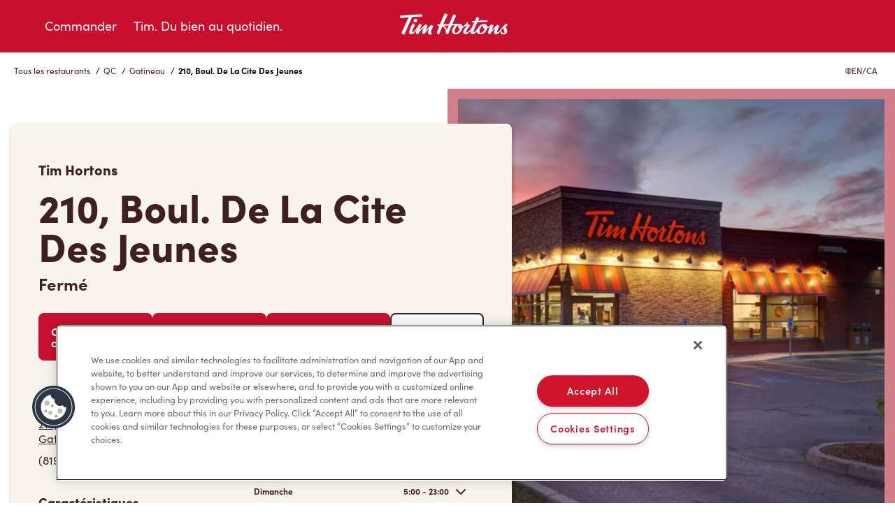

--- FILE ---
content_type: application/javascript
request_url: https://locations.timhortons.ca/stat/assets/hoisted.R9XAhu3A.js
body_size: 78289
content:
import{g as Sa}from"./_commonjsHelpers.BosuxZz1.js";var je={DEBUG:!1,LIB_VERSION:"2.50.0"},A;if(typeof window>"u"){var Mn={hostname:""};A={navigator:{userAgent:""},document:{location:Mn,referrer:""},screen:{width:0,height:0},location:Mn}}else A=window;var Ea=24*60*60*1e3,Ki=Array.prototype,xa=Function.prototype,to=Object.prototype,Ze=Ki.slice,_i=to.toString,Ji=to.hasOwnProperty,X=A.console,et=A.navigator,B=A.document,fi=A.opera,Fi=A.screen,Oe=et.userAgent,sr=xa.bind,Dn=Ki.forEach,Ln=Ki.indexOf,Nn=Ki.map,Ia=Array.isArray,Ir={},c={trim:function(t){return t.replace(/^[\s\uFEFF\xA0]+|[\s\uFEFF\xA0]+$/g,"")}},L={log:function(){if(je.DEBUG&&!c.isUndefined(X)&&X)try{X.log.apply(X,arguments)}catch{c.each(arguments,function(e){X.log(e)})}},warn:function(){if(je.DEBUG&&!c.isUndefined(X)&&X){var t=["Mixpanel warning:"].concat(c.toArray(arguments));try{X.warn.apply(X,t)}catch{c.each(t,function(i){X.warn(i)})}}},error:function(){if(je.DEBUG&&!c.isUndefined(X)&&X){var t=["Mixpanel error:"].concat(c.toArray(arguments));try{X.error.apply(X,t)}catch{c.each(t,function(i){X.error(i)})}}},critical:function(){if(!c.isUndefined(X)&&X){var t=["Mixpanel error:"].concat(c.toArray(arguments));try{X.error.apply(X,t)}catch{c.each(t,function(i){X.error(i)})}}}},or=function(t,e){return function(){return arguments[0]="["+e+"] "+arguments[0],t.apply(L,arguments)}},on=function(t){return{log:or(L.log,t),error:or(L.error,t),critical:or(L.critical,t)}};c.bind=function(t,e){var i,r;if(sr&&t.bind===sr)return sr.apply(t,Ze.call(arguments,1));if(!c.isFunction(t))throw new TypeError;return i=Ze.call(arguments,2),r=function(){if(!(this instanceof r))return t.apply(e,i.concat(Ze.call(arguments)));var n={};n.prototype=t.prototype;var s=new n;n.prototype=null;var o=t.apply(s,i.concat(Ze.call(arguments)));return Object(o)===o?o:s},r};c.each=function(t,e,i){if(t!=null){if(Dn&&t.forEach===Dn)t.forEach(e,i);else if(t.length===+t.length){for(var r=0,n=t.length;r<n;r++)if(r in t&&e.call(i,t[r],r,t)===Ir)return}else for(var s in t)if(Ji.call(t,s)&&e.call(i,t[s],s,t)===Ir)return}};c.extend=function(t){return c.each(Ze.call(arguments,1),function(e){for(var i in e)e[i]!==void 0&&(t[i]=e[i])}),t};c.isArray=Ia||function(t){return _i.call(t)==="[object Array]"};c.isFunction=function(t){try{return/^\s*\bfunction\b/.test(t)}catch{return!1}};c.isArguments=function(t){return!!(t&&Ji.call(t,"callee"))};c.toArray=function(t){return t?t.toArray?t.toArray():c.isArray(t)||c.isArguments(t)?Ze.call(t):c.values(t):[]};c.map=function(t,e,i){if(Nn&&t.map===Nn)return t.map(e,i);var r=[];return c.each(t,function(n){r.push(e.call(i,n))}),r};c.keys=function(t){var e=[];return t===null||c.each(t,function(i,r){e[e.length]=r}),e};c.values=function(t){var e=[];return t===null||c.each(t,function(i){e[e.length]=i}),e};c.include=function(t,e){var i=!1;return t===null?i:Ln&&t.indexOf===Ln?t.indexOf(e)!=-1:(c.each(t,function(r){if(i||(i=r===e))return Ir}),i)};c.includes=function(t,e){return t.indexOf(e)!==-1};c.inherit=function(t,e){return t.prototype=new e,t.prototype.constructor=t,t.superclass=e.prototype,t};c.isObject=function(t){return t===Object(t)&&!c.isArray(t)};c.isEmptyObject=function(t){if(c.isObject(t)){for(var e in t)if(Ji.call(t,e))return!1;return!0}return!1};c.isUndefined=function(t){return t===void 0};c.isString=function(t){return _i.call(t)=="[object String]"};c.isDate=function(t){return _i.call(t)=="[object Date]"};c.isNumber=function(t){return _i.call(t)=="[object Number]"};c.isElement=function(t){return!!(t&&t.nodeType===1)};c.encodeDates=function(t){return c.each(t,function(e,i){c.isDate(e)?t[i]=c.formatDate(e):c.isObject(e)&&(t[i]=c.encodeDates(e))}),t};c.timestamp=function(){return Date.now=Date.now||function(){return+new Date},Date.now()};c.formatDate=function(t){function e(i){return i<10?"0"+i:i}return t.getUTCFullYear()+"-"+e(t.getUTCMonth()+1)+"-"+e(t.getUTCDate())+"T"+e(t.getUTCHours())+":"+e(t.getUTCMinutes())+":"+e(t.getUTCSeconds())};c.strip_empty_properties=function(t){var e={};return c.each(t,function(i,r){c.isString(i)&&i.length>0&&(e[r]=i)}),e};c.truncate=function(t,e){var i;return typeof t=="string"?i=t.slice(0,e):c.isArray(t)?(i=[],c.each(t,function(r){i.push(c.truncate(r,e))})):c.isObject(t)?(i={},c.each(t,function(r,n){i[n]=c.truncate(r,e)})):i=t,i};c.JSONEncode=function(){return function(t){var e=t,i=function(n){var s=/[\\"\x00-\x1f\x7f-\x9f\u00ad\u0600-\u0604\u070f\u17b4\u17b5\u200c-\u200f\u2028-\u202f\u2060-\u206f\ufeff\ufff0-\uffff]/g,o={"\b":"\\b","	":"\\t","\n":"\\n","\f":"\\f","\r":"\\r",'"':'\\"',"\\":"\\\\"};return s.lastIndex=0,s.test(n)?'"'+n.replace(s,function(a){var l=o[a];return typeof l=="string"?l:"\\u"+("0000"+a.charCodeAt(0).toString(16)).slice(-4)})+'"':'"'+n+'"'},r=function(n,s){var o="",a="    ",l=0,u="",h="",d=0,p=o,_=[],f=s[n];switch(f&&typeof f=="object"&&typeof f.toJSON=="function"&&(f=f.toJSON(n)),typeof f){case"string":return i(f);case"number":return isFinite(f)?String(f):"null";case"boolean":case"null":return String(f);case"object":if(!f)return"null";if(o+=a,_=[],_i.apply(f)==="[object Array]"){for(d=f.length,l=0;l<d;l+=1)_[l]=r(l,f)||"null";return h=_.length===0?"[]":o?`[
`+o+_.join(`,
`+o)+`
`+p+"]":"["+_.join(",")+"]",o=p,h}for(u in f)Ji.call(f,u)&&(h=r(u,f),h&&_.push(i(u)+(o?": ":":")+h));return h=_.length===0?"{}":o?"{"+_.join(",")+p+"}":"{"+_.join(",")+"}",o=p,h}};return r("",{"":e})}}();c.JSONDecode=function(){var t,e,i={'"':'"',"\\":"\\","/":"/",b:"\b",f:"\f",n:`
`,r:"\r",t:"	"},r,n=function(_){var f=new SyntaxError(_);throw f.at=t,f.text=r,f},s=function(_){return _&&_!==e&&n("Expected '"+_+"' instead of '"+e+"'"),e=r.charAt(t),t+=1,e},o=function(){var _,f="";for(e==="-"&&(f="-",s("-"));e>="0"&&e<="9";)f+=e,s();if(e===".")for(f+=".";s()&&e>="0"&&e<="9";)f+=e;if(e==="e"||e==="E")for(f+=e,s(),(e==="-"||e==="+")&&(f+=e,s());e>="0"&&e<="9";)f+=e,s();if(_=+f,!isFinite(_))n("Bad number");else return _},a=function(){var _,f,g="",y;if(e==='"')for(;s();){if(e==='"')return s(),g;if(e==="\\")if(s(),e==="u"){for(y=0,f=0;f<4&&(_=parseInt(s(),16),!!isFinite(_));f+=1)y=y*16+_;g+=String.fromCharCode(y)}else if(typeof i[e]=="string")g+=i[e];else break;else g+=e}n("Bad string")},l=function(){for(;e&&e<=" ";)s()},u=function(){switch(e){case"t":return s("t"),s("r"),s("u"),s("e"),!0;case"f":return s("f"),s("a"),s("l"),s("s"),s("e"),!1;case"n":return s("n"),s("u"),s("l"),s("l"),null}n('Unexpected "'+e+'"')},h,d=function(){var _=[];if(e==="["){if(s("["),l(),e==="]")return s("]"),_;for(;e;){if(_.push(h()),l(),e==="]")return s("]"),_;s(","),l()}}n("Bad array")},p=function(){var _,f={};if(e==="{"){if(s("{"),l(),e==="}")return s("}"),f;for(;e;){if(_=a(),l(),s(":"),Object.hasOwnProperty.call(f,_)&&n('Duplicate key "'+_+'"'),f[_]=h(),l(),e==="}")return s("}"),f;s(","),l()}}n("Bad object")};return h=function(){switch(l(),e){case"{":return p();case"[":return d();case'"':return a();case"-":return o();default:return e>="0"&&e<="9"?o():u()}},function(_){var f;return r=_,t=0,e=" ",f=h(),l(),e&&n("Syntax error"),f}}();c.base64Encode=function(t){var e="ABCDEFGHIJKLMNOPQRSTUVWXYZabcdefghijklmnopqrstuvwxyz0123456789+/=",i,r,n,s,o,a,l,u,h=0,d=0,p="",_=[];if(!t)return t;t=c.utf8Encode(t);do i=t.charCodeAt(h++),r=t.charCodeAt(h++),n=t.charCodeAt(h++),u=i<<16|r<<8|n,s=u>>18&63,o=u>>12&63,a=u>>6&63,l=u&63,_[d++]=e.charAt(s)+e.charAt(o)+e.charAt(a)+e.charAt(l);while(h<t.length);switch(p=_.join(""),t.length%3){case 1:p=p.slice(0,-2)+"==";break;case 2:p=p.slice(0,-1)+"=";break}return p};c.utf8Encode=function(t){t=(t+"").replace(/\r\n/g,`
`).replace(/\r/g,`
`);var e="",i,r,n=0,s;for(i=r=0,n=t.length,s=0;s<n;s++){var o=t.charCodeAt(s),a=null;o<128?r++:o>127&&o<2048?a=String.fromCharCode(o>>6|192,o&63|128):a=String.fromCharCode(o>>12|224,o>>6&63|128,o&63|128),a!==null&&(r>i&&(e+=t.substring(i,r)),e+=a,i=r=s+1)}return r>i&&(e+=t.substring(i,t.length)),e};c.UUID=function(){var t=function(){var r=1*new Date,n;if(A.performance&&A.performance.now)n=A.performance.now();else for(n=0;r==1*new Date;)n++;return r.toString(16)+Math.floor(n).toString(16)},e=function(){return Math.random().toString(16).replace(".","")},i=function(){var r=Oe,n,s,o=[],a=0;function l(u,h){var d,p=0;for(d=0;d<h.length;d++)p|=o[d]<<d*8;return u^p}for(n=0;n<r.length;n++)s=r.charCodeAt(n),o.unshift(s&255),o.length>=4&&(a=l(a,o),o=[]);return o.length>0&&(a=l(a,o)),a.toString(16)};return function(){var r=(Fi.height*Fi.width).toString(16);return t()+"-"+e()+"-"+i()+"-"+r+"-"+t()}}();var Bn=["ahrefsbot","ahrefssiteaudit","baiduspider","bingbot","bingpreview","chrome-lighthouse","facebookexternal","petalbot","pinterest","screaming frog","yahoo! slurp","yandexbot","adsbot-google","apis-google","duplexweb-google","feedfetcher-google","google favicon","google web preview","google-read-aloud","googlebot","googleweblight","mediapartners-google","storebot-google"];c.isBlockedUA=function(t){var e;for(t=t.toLowerCase(),e=0;e<Bn.length;e++)if(t.indexOf(Bn[e])!==-1)return!0;return!1};c.HTTPBuildQuery=function(t,e){var i,r,n=[];return c.isUndefined(e)&&(e="&"),c.each(t,function(s,o){i=encodeURIComponent(s.toString()),r=encodeURIComponent(o),n[n.length]=r+"="+i}),n.join(e)};c.getQueryParam=function(t,e){e=e.replace(/[[]/,"\\[").replace(/[\]]/,"\\]");var i="[\\?&]"+e+"=([^&#]*)",r=new RegExp(i),n=r.exec(t);if(n===null||n&&typeof n[1]!="string"&&n[1].length)return"";var s=n[1];try{s=decodeURIComponent(s)}catch{L.error("Skipping decoding for malformed query param: "+s)}return s.replace(/\+/g," ")};c.cookie={get:function(t){for(var e=t+"=",i=B.cookie.split(";"),r=0;r<i.length;r++){for(var n=i[r];n.charAt(0)==" ";)n=n.substring(1,n.length);if(n.indexOf(e)===0)return decodeURIComponent(n.substring(e.length,n.length))}return null},parse:function(t){var e;try{e=c.JSONDecode(c.cookie.get(t))||{}}catch{}return e},set_seconds:function(t,e,i,r,n,s,o){var a="",l="",u="";if(o)a="; domain="+o;else if(r){var h=Un(B.location.hostname);a=h?"; domain=."+h:""}if(i){var d=new Date;d.setTime(d.getTime()+i*1e3),l="; expires="+d.toGMTString()}s&&(n=!0,u="; SameSite=None"),n&&(u+="; secure"),B.cookie=t+"="+encodeURIComponent(e)+l+"; path=/"+a+u},set:function(t,e,i,r,n,s,o){var a="",l="",u="";if(o)a="; domain="+o;else if(r){var h=Un(B.location.hostname);a=h?"; domain=."+h:""}if(i){var d=new Date;d.setTime(d.getTime()+i*24*60*60*1e3),l="; expires="+d.toGMTString()}s&&(n=!0,u="; SameSite=None"),n&&(u+="; secure");var p=t+"="+encodeURIComponent(e)+l+"; path=/"+a+u;return B.cookie=p,p},remove:function(t,e,i){c.cookie.set(t,"",-1,e,!1,!1,i)}};var ar=null,Ri=function(t,e){if(ar!==null&&!e)return ar;var i=!0;try{t=t||window.localStorage;var r="__mplss_"+an(8),n="xyz";t.setItem(r,n),t.getItem(r)!==n&&(i=!1),t.removeItem(r)}catch{i=!1}return ar=i,i};c.localStorage={is_supported:function(t){var e=Ri(null,t);return e||L.error("localStorage unsupported; falling back to cookie store"),e},error:function(t){L.error("localStorage error: "+t)},get:function(t){try{return window.localStorage.getItem(t)}catch(e){c.localStorage.error(e)}return null},parse:function(t){try{return c.JSONDecode(c.localStorage.get(t))||{}}catch{}return null},set:function(t,e){try{window.localStorage.setItem(t,e)}catch(i){c.localStorage.error(i)}},remove:function(t){try{window.localStorage.removeItem(t)}catch(e){c.localStorage.error(e)}}};c.register_event=function(){var t=function(r,n,s,o,a){if(!r){L.error("No valid element provided to register_event");return}if(r.addEventListener&&!o)r.addEventListener(n,s,!!a);else{var l="on"+n,u=r[l];r[l]=e(r,s,u)}};function e(r,n,s){var o=function(a){if(a=a||i(window.event),!!a){var l=!0,u,h;return c.isFunction(s)&&(u=s(a)),h=n.call(r,a),(u===!1||h===!1)&&(l=!1),l}};return o}function i(r){return r&&(r.preventDefault=i.preventDefault,r.stopPropagation=i.stopPropagation),r}return i.preventDefault=function(){this.returnValue=!1},i.stopPropagation=function(){this.cancelBubble=!0},t}();var Pa=new RegExp('^(\\w*)\\[(\\w+)([=~\\|\\^\\$\\*]?)=?"?([^\\]"]*)"?\\]$');c.dom_query=function(){function t(n){return n.all?n.all:n.getElementsByTagName("*")}var e=/[\t\r\n]/g;function i(n,s){var o=" "+s+" ";return(" "+n.className+" ").replace(e," ").indexOf(o)>=0}function r(n){if(!B.getElementsByTagName)return[];var s=n.split(" "),o,a,l,u,h,d,p,_,f,g,y=[B];for(d=0;d<s.length;d++){if(o=s[d].replace(/^\s+/,"").replace(/\s+$/,""),o.indexOf("#")>-1){a=o.split("#"),l=a[0];var w=a[1],b=B.getElementById(w);if(!b||l&&b.nodeName.toLowerCase()!=l)return[];y=[b];continue}if(o.indexOf(".")>-1){a=o.split("."),l=a[0];var x=a[1];for(l||(l="*"),u=[],h=0,p=0;p<y.length;p++)for(l=="*"?f=t(y[p]):f=y[p].getElementsByTagName(l),_=0;_<f.length;_++)u[h++]=f[_];for(y=[],g=0,p=0;p<u.length;p++)u[p].className&&c.isString(u[p].className)&&i(u[p],x)&&(y[g++]=u[p]);continue}var T=o.match(Pa);if(T){l=T[1];var F=T[2],U=T[3],N=T[4];for(l||(l="*"),u=[],h=0,p=0;p<y.length;p++)for(l=="*"?f=t(y[p]):f=y[p].getElementsByTagName(l),_=0;_<f.length;_++)u[h++]=f[_];y=[],g=0;var C;switch(U){case"=":C=function(q){return q.getAttribute(F)==N};break;case"~":C=function(q){return q.getAttribute(F).match(new RegExp("\\b"+N+"\\b"))};break;case"|":C=function(q){return q.getAttribute(F).match(new RegExp("^"+N+"-?"))};break;case"^":C=function(q){return q.getAttribute(F).indexOf(N)===0};break;case"$":C=function(q){return q.getAttribute(F).lastIndexOf(N)==q.getAttribute(F).length-N.length};break;case"*":C=function(q){return q.getAttribute(F).indexOf(N)>-1};break;default:C=function(q){return q.getAttribute(F)}}for(y=[],g=0,p=0;p<u.length;p++)C(u[p])&&(y[g++]=u[p]);continue}for(l=o,u=[],h=0,p=0;p<y.length;p++)for(f=y[p].getElementsByTagName(l),_=0;_<f.length;_++)u[h++]=f[_];y=u}return y}return function(n){return c.isElement(n)?[n]:c.isObject(n)&&!c.isUndefined(n.length)?n:r.call(this,n)}}();var Ta=["utm_source","utm_medium","utm_campaign","utm_content","utm_term"],Ca=["dclid","fbclid","gclid","ko_click_id","li_fat_id","msclkid","ttclid","twclid","wbraid"];c.info={campaignParams:function(t){var e="",i={};return c.each(Ta,function(r){e=c.getQueryParam(B.URL,r),e.length?i[r]=e:t!==void 0&&(i[r]=t)}),i},clickParams:function(){var t="",e={};return c.each(Ca,function(i){t=c.getQueryParam(B.URL,i),t.length&&(e[i]=t)}),e},marketingParams:function(){return c.extend(c.info.campaignParams(),c.info.clickParams())},searchEngine:function(t){return t.search("https?://(.*)google.([^/?]*)")===0?"google":t.search("https?://(.*)bing.com")===0?"bing":t.search("https?://(.*)yahoo.com")===0?"yahoo":t.search("https?://(.*)duckduckgo.com")===0?"duckduckgo":null},searchInfo:function(t){var e=c.info.searchEngine(t),i=e!="yahoo"?"q":"p",r={};if(e!==null){r.$search_engine=e;var n=c.getQueryParam(t,i);n.length&&(r.mp_keyword=n)}return r},browser:function(t,e,i){return e=e||"",i||c.includes(t," OPR/")?c.includes(t,"Mini")?"Opera Mini":"Opera":/(BlackBerry|PlayBook|BB10)/i.test(t)?"BlackBerry":c.includes(t,"IEMobile")||c.includes(t,"WPDesktop")?"Internet Explorer Mobile":c.includes(t,"SamsungBrowser/")?"Samsung Internet":c.includes(t,"Edge")||c.includes(t,"Edg/")?"Microsoft Edge":c.includes(t,"FBIOS")?"Facebook Mobile":c.includes(t,"Chrome")?"Chrome":c.includes(t,"CriOS")?"Chrome iOS":c.includes(t,"UCWEB")||c.includes(t,"UCBrowser")?"UC Browser":c.includes(t,"FxiOS")?"Firefox iOS":c.includes(e,"Apple")?c.includes(t,"Mobile")?"Mobile Safari":"Safari":c.includes(t,"Android")?"Android Mobile":c.includes(t,"Konqueror")?"Konqueror":c.includes(t,"Firefox")?"Firefox":c.includes(t,"MSIE")||c.includes(t,"Trident/")?"Internet Explorer":c.includes(t,"Gecko")?"Mozilla":""},browserVersion:function(t,e,i){var r=c.info.browser(t,e,i),n={"Internet Explorer Mobile":/rv:(\d+(\.\d+)?)/,"Microsoft Edge":/Edge?\/(\d+(\.\d+)?)/,Chrome:/Chrome\/(\d+(\.\d+)?)/,"Chrome iOS":/CriOS\/(\d+(\.\d+)?)/,"UC Browser":/(UCBrowser|UCWEB)\/(\d+(\.\d+)?)/,Safari:/Version\/(\d+(\.\d+)?)/,"Mobile Safari":/Version\/(\d+(\.\d+)?)/,Opera:/(Opera|OPR)\/(\d+(\.\d+)?)/,Firefox:/Firefox\/(\d+(\.\d+)?)/,"Firefox iOS":/FxiOS\/(\d+(\.\d+)?)/,Konqueror:/Konqueror:(\d+(\.\d+)?)/,BlackBerry:/BlackBerry (\d+(\.\d+)?)/,"Android Mobile":/android\s(\d+(\.\d+)?)/,"Samsung Internet":/SamsungBrowser\/(\d+(\.\d+)?)/,"Internet Explorer":/(rv:|MSIE )(\d+(\.\d+)?)/,Mozilla:/rv:(\d+(\.\d+)?)/},s=n[r];if(s===void 0)return null;var o=t.match(s);return o?parseFloat(o[o.length-2]):null},os:function(){var t=Oe;return/Windows/i.test(t)?/Phone/.test(t)||/WPDesktop/.test(t)?"Windows Phone":"Windows":/(iPhone|iPad|iPod)/.test(t)?"iOS":/Android/.test(t)?"Android":/(BlackBerry|PlayBook|BB10)/i.test(t)?"BlackBerry":/Mac/i.test(t)?"Mac OS X":/Linux/.test(t)?"Linux":/CrOS/.test(t)?"Chrome OS":""},device:function(t){return/Windows Phone/i.test(t)||/WPDesktop/.test(t)?"Windows Phone":/iPad/.test(t)?"iPad":/iPod/.test(t)?"iPod Touch":/iPhone/.test(t)?"iPhone":/(BlackBerry|PlayBook|BB10)/i.test(t)?"BlackBerry":/Android/.test(t)?"Android":""},referringDomain:function(t){var e=t.split("/");return e.length>=3?e[2]:""},currentUrl:function(){return A.location.href},properties:function(t){return typeof t!="object"&&(t={}),c.extend(c.strip_empty_properties({$os:c.info.os(),$browser:c.info.browser(Oe,et.vendor,fi),$referrer:B.referrer,$referring_domain:c.info.referringDomain(B.referrer),$device:c.info.device(Oe)}),{$current_url:c.info.currentUrl(),$browser_version:c.info.browserVersion(Oe,et.vendor,fi),$screen_height:Fi.height,$screen_width:Fi.width,mp_lib:"web",$lib_version:je.LIB_VERSION,$insert_id:an(),time:c.timestamp()/1e3},c.strip_empty_properties(t))},people_properties:function(){return c.extend(c.strip_empty_properties({$os:c.info.os(),$browser:c.info.browser(Oe,et.vendor,fi)}),{$browser_version:c.info.browserVersion(Oe,et.vendor,fi)})},mpPageViewProperties:function(){return c.strip_empty_properties({current_page_title:B.title,current_domain:A.location.hostname,current_url_path:A.location.pathname,current_url_protocol:A.location.protocol,current_url_search:A.location.search})}};var an=function(t){var e=Math.random().toString(36).substring(2,10)+Math.random().toString(36).substring(2,10);return t?e.substring(0,t):e},Fa=/[a-z0-9][a-z0-9-]*\.[a-z]+$/i,Ra=/[a-z0-9][a-z0-9-]+\.[a-z.]{2,6}$/i,Un=function(t){var e=Ra,i=t.split("."),r=i[i.length-1];(r.length>4||r==="com"||r==="org")&&(e=Fa);var n=t.match(e);return n?n[0]:""},Oi=null,$i=null;typeof JSON<"u"&&(Oi=JSON.stringify,$i=JSON.parse);Oi=Oi||c.JSONEncode;$i=$i||c.JSONDecode;c.toArray=c.toArray;c.isObject=c.isObject;c.JSONEncode=c.JSONEncode;c.JSONDecode=c.JSONDecode;c.isBlockedUA=c.isBlockedUA;c.isEmptyObject=c.isEmptyObject;c.info=c.info;c.info.device=c.info.device;c.info.browser=c.info.browser;c.info.browserVersion=c.info.browserVersion;c.info.properties=c.info.properties;var Ge=function(){};Ge.prototype.create_properties=function(){};Ge.prototype.event_handler=function(){};Ge.prototype.after_track_handler=function(){};Ge.prototype.init=function(t){return this.mp=t,this};Ge.prototype.track=function(t,e,i,r){var n=this,s=c.dom_query(t);if(s.length===0){L.error("The DOM query ("+t+") returned 0 elements");return}return c.each(s,function(o){c.register_event(o,this.override_event,function(a){var l={},u=n.create_properties(i,this),h=n.mp.get_config("track_links_timeout");n.event_handler(a,this,l),window.setTimeout(n.track_callback(r,u,l,!0),h),n.mp.track(e,u,n.track_callback(r,u,l))})},this),!0};Ge.prototype.track_callback=function(t,e,i,r){r=r||!1;var n=this;return function(){i.callback_fired||(i.callback_fired=!0,!(t&&t(r,e)===!1)&&n.after_track_handler(e,i,r))}};Ge.prototype.create_properties=function(t,e){var i;return typeof t=="function"?i=t(e):i=c.extend({},t),i};var Mt=function(){this.override_event="click"};c.inherit(Mt,Ge);Mt.prototype.create_properties=function(t,e){var i=Mt.superclass.create_properties.apply(this,arguments);return e.href&&(i.url=e.href),i};Mt.prototype.event_handler=function(t,e,i){i.new_tab=t.which===2||t.metaKey||t.ctrlKey||e.target==="_blank",i.href=e.href,i.new_tab||t.preventDefault()};Mt.prototype.after_track_handler=function(t,e){e.new_tab||setTimeout(function(){window.location=e.href},0)};var Xi=function(){this.override_event="submit"};c.inherit(Xi,Ge);Xi.prototype.event_handler=function(t,e,i){i.element=e,t.preventDefault()};Xi.prototype.after_track_handler=function(t,e){setTimeout(function(){e.element.submit()},0)};var Oa=on("lock"),io=function(t,e){e=e||{},this.storageKey=t,this.storage=e.storage||window.localStorage,this.pollIntervalMS=e.pollIntervalMS||100,this.timeoutMS=e.timeoutMS||2e3};io.prototype.withLock=function(t,e,i){!i&&typeof e!="function"&&(i=e,e=null);var r=i||new Date().getTime()+"|"+Math.random(),n=new Date().getTime(),s=this.storageKey,o=this.pollIntervalMS,a=this.timeoutMS,l=this.storage,u=s+":X",h=s+":Y",d=s+":Z",p=function(b){e&&e(b)},_=function(b){if(new Date().getTime()-n>a){Oa.error("Timeout waiting for mutex on "+s+"; clearing lock. ["+r+"]"),l.removeItem(d),l.removeItem(h),y();return}setTimeout(function(){try{b()}catch(x){p(x)}},o*(Math.random()+.1))},f=function(b,x){b()?x():_(function(){f(b,x)})},g=function(){var b=l.getItem(h);if(b&&b!==r)return!1;if(l.setItem(h,r),l.getItem(h)===r)return!0;if(!Ri(l,!0))throw new Error("localStorage support dropped while acquiring lock");return!1},y=function(){l.setItem(u,r),f(g,function(){if(l.getItem(u)===r){w();return}_(function(){if(l.getItem(h)!==r){y();return}f(function(){return!l.getItem(d)},w)})})},w=function(){l.setItem(d,"1");try{t()}finally{l.removeItem(d),l.getItem(h)===r&&l.removeItem(h),l.getItem(u)===r&&l.removeItem(u)}};try{if(Ri(l,!0))y();else throw new Error("localStorage support check failed")}catch(b){p(b)}};var Hn=on("batch"),ot=function(t,e){e=e||{},this.storageKey=t,this.storage=e.storage||window.localStorage,this.reportError=e.errorReporter||c.bind(Hn.error,Hn),this.lock=new io(t,{storage:this.storage}),this.pid=e.pid||null,this.memQueue=[]};ot.prototype.enqueue=function(t,e,i){var r={id:an(),flushAfter:new Date().getTime()+e*2,payload:t};this.lock.withLock(c.bind(function(){var s;try{var o=this.readFromStorage();o.push(r),s=this.saveToStorage(o),s&&this.memQueue.push(r)}catch{this.reportError("Error enqueueing item",t),s=!1}i&&i(s)},this),c.bind(function(s){this.reportError("Error acquiring storage lock",s),i&&i(!1)},this),this.pid)};ot.prototype.fillBatch=function(t){var e=this.memQueue.slice(0,t);if(e.length<t){var i=this.readFromStorage();if(i.length){var r={};c.each(e,function(o){r[o.id]=!0});for(var n=0;n<i.length;n++){var s=i[n];if(new Date().getTime()>s.flushAfter&&!r[s.id]&&(s.orphaned=!0,e.push(s),e.length>=t))break}}}return e};var jn=function(t,e){var i=[];return c.each(t,function(r){r.id&&!e[r.id]&&i.push(r)}),i};ot.prototype.removeItemsByID=function(t,e){var i={};c.each(t,function(n){i[n]=!0}),this.memQueue=jn(this.memQueue,i);var r=c.bind(function(){var n;try{var s=this.readFromStorage();if(s=jn(s,i),n=this.saveToStorage(s),n){s=this.readFromStorage();for(var o=0;o<s.length;o++){var a=s[o];if(a.id&&i[a.id])return this.reportError("Item not removed from storage"),!1}}}catch{this.reportError("Error removing items",t),n=!1}return n},this);this.lock.withLock(function(){var s=r();e&&e(s)},c.bind(function(s){var o=!1;if(this.reportError("Error acquiring storage lock",s),!Ri(this.storage,!0)&&(o=r(),!o))try{this.storage.removeItem(this.storageKey)}catch(a){this.reportError("Error clearing queue",a)}e&&e(o)},this),this.pid)};var zn=function(t,e){var i=[];return c.each(t,function(r){var n=r.id;if(n in e){var s=e[n];s!==null&&(r.payload=s,i.push(r))}else i.push(r)}),i};ot.prototype.updatePayloads=function(t,e){this.memQueue=zn(this.memQueue,t),this.lock.withLock(c.bind(function(){var r;try{var n=this.readFromStorage();n=zn(n,t),r=this.saveToStorage(n)}catch{this.reportError("Error updating items",t),r=!1}e&&e(r)},this),c.bind(function(r){this.reportError("Error acquiring storage lock",r),e&&e(!1)},this),this.pid)};ot.prototype.readFromStorage=function(){var t;try{t=this.storage.getItem(this.storageKey),t&&(t=$i(t),c.isArray(t)||(this.reportError("Invalid storage entry:",t),t=null))}catch(e){this.reportError("Error retrieving queue",e),t=null}return t||[]};ot.prototype.saveToStorage=function(t){try{return this.storage.setItem(this.storageKey,Oi(t)),!0}catch(e){return this.reportError("Error saving queue",e),!1}};ot.prototype.clear=function(){this.memQueue=[],this.storage.removeItem(this.storageKey)};var $a=10*60*1e3,ii=on("batch"),qe=function(t,e){this.errorReporter=e.errorReporter,this.queue=new ot(t,{errorReporter:c.bind(this.reportError,this),storage:e.storage}),this.libConfig=e.libConfig,this.sendRequest=e.sendRequestFunc,this.beforeSendHook=e.beforeSendHook,this.stopAllBatching=e.stopAllBatchingFunc,this.batchSize=this.libConfig.batch_size,this.flushInterval=this.libConfig.batch_flush_interval_ms,this.stopped=!this.libConfig.batch_autostart,this.consecutiveRemovalFailures=0,this.itemIdsSentSuccessfully={}};qe.prototype.enqueue=function(t,e){this.queue.enqueue(t,this.flushInterval,e)};qe.prototype.start=function(){this.stopped=!1,this.consecutiveRemovalFailures=0,this.flush()};qe.prototype.stop=function(){this.stopped=!0,this.timeoutID&&(clearTimeout(this.timeoutID),this.timeoutID=null)};qe.prototype.clear=function(){this.queue.clear()};qe.prototype.resetBatchSize=function(){this.batchSize=this.libConfig.batch_size};qe.prototype.resetFlush=function(){this.scheduleFlush(this.libConfig.batch_flush_interval_ms)};qe.prototype.scheduleFlush=function(t){this.flushInterval=t,this.stopped||(this.timeoutID=setTimeout(c.bind(this.flush,this),this.flushInterval))};qe.prototype.flush=function(t){try{if(this.requestInProgress){ii.log("Flush: Request already in progress");return}t=t||{};var e=this.libConfig.batch_request_timeout_ms,i=new Date().getTime(),r=this.batchSize,n=this.queue.fillBatch(r),s=[],o={};if(c.each(n,function(u){var h=u.payload;if(this.beforeSendHook&&!u.orphaned&&(h=this.beforeSendHook(h)),h){h.event&&h.properties&&(h.properties=c.extend({},h.properties,{mp_sent_by_lib_version:je.LIB_VERSION}));var d=!0,p=u.id;p?(this.itemIdsSentSuccessfully[p]||0)>5&&(this.reportError("[dupe] item ID sent too many times, not sending",{item:u,batchSize:n.length,timesSent:this.itemIdsSentSuccessfully[p]}),d=!1):this.reportError("[dupe] found item with no ID",{item:u}),d&&s.push(h)}o[u.id]=h},this),s.length<1){this.resetFlush();return}this.requestInProgress=!0;var a=c.bind(function(u){this.requestInProgress=!1;try{var h=!1;if(t.unloading)this.queue.updatePayloads(o);else if(c.isObject(u)&&u.error==="timeout"&&new Date().getTime()-i>=e)this.reportError("Network timeout; retrying"),this.flush();else if(c.isObject(u)&&u.xhr_req&&(u.xhr_req.status>=500||u.xhr_req.status===429||u.error==="timeout")){var d=this.flushInterval*2,p=u.xhr_req.responseHeaders;if(p){var _=p["Retry-After"];_&&(d=parseInt(_,10)*1e3||d)}d=Math.min($a,d),this.reportError("Error; retry in "+d+" ms"),this.scheduleFlush(d)}else if(c.isObject(u)&&u.xhr_req&&u.xhr_req.status===413)if(n.length>1){var f=Math.max(1,Math.floor(r/2));this.batchSize=Math.min(this.batchSize,f,n.length-1),this.reportError("413 response; reducing batch size to "+this.batchSize),this.resetFlush()}else this.reportError("Single-event request too large; dropping",n),this.resetBatchSize(),h=!0;else h=!0;h&&(this.queue.removeItemsByID(c.map(n,function(g){return g.id}),c.bind(function(g){g?(this.consecutiveRemovalFailures=0,this.flush()):(this.reportError("Failed to remove items from queue"),++this.consecutiveRemovalFailures>5?(this.reportError("Too many queue failures; disabling batching system."),this.stopAllBatching()):this.resetFlush())},this)),c.each(n,c.bind(function(g){var y=g.id;y?(this.itemIdsSentSuccessfully[y]=this.itemIdsSentSuccessfully[y]||0,this.itemIdsSentSuccessfully[y]++,this.itemIdsSentSuccessfully[y]>5&&this.reportError("[dupe] item ID sent too many times",{item:g,batchSize:n.length,timesSent:this.itemIdsSentSuccessfully[y]})):this.reportError("[dupe] found item with no ID while removing",{item:g})},this)))}catch(g){this.reportError("Error handling API response",g),this.resetFlush()}},this),l={method:"POST",verbose:!0,ignore_json_errors:!0,timeout_ms:e};t.unloading&&(l.transport="sendBeacon"),ii.log("MIXPANEL REQUEST:",s),this.sendRequest(s,l,a)}catch(u){this.reportError("Error flushing request queue",u),this.resetFlush()}};qe.prototype.reportError=function(t,e){if(ii.error.apply(ii.error,arguments),this.errorReporter)try{e instanceof Error||(e=new Error(t)),this.errorReporter(t,e)}catch(i){ii.error(i)}};var Aa="__mp_opt_in_out_";function qa(t,e){so(!0,t,e)}function Ma(t,e){so(!1,t,e)}function Da(t,e){return no(t,e)==="1"}function ro(t,e){if(Na(e))return L.warn('This browser has "Do Not Track" enabled. This will prevent the Mixpanel SDK from sending any data. To ignore the "Do Not Track" browser setting, initialize the Mixpanel instance with the config "ignore_dnt: true"'),!0;var i=no(t,e)==="0";return i&&L.warn("You are opted out of Mixpanel tracking. This will prevent the Mixpanel SDK from sending any data."),i}function St(t){return cn(t,function(e){return this.get_config(e)})}function at(t){return cn(t,function(e){return this._get_config(e)})}function jt(t){return cn(t,function(e){return this._get_config(e)})}function La(t,e){e=e||{},ln(e).remove(un(t,e),!!e.crossSubdomainCookie,e.cookieDomain)}function ln(t){return t=t||{},t.persistenceType==="localStorage"?c.localStorage:c.cookie}function un(t,e){return e=e||{},(e.persistencePrefix||Aa)+t}function no(t,e){return ln(e).get(un(t,e))}function Na(t){if(t&&t.ignoreDnt)return!1;var e=t&&t.window||A,i=e.navigator||{},r=!1;return c.each([i.doNotTrack,i.msDoNotTrack,e.doNotTrack],function(n){c.includes([!0,1,"1","yes"],n)&&(r=!0)}),r}function so(t,e,i){if(!c.isString(e)||!e.length){L.error("gdpr."+(t?"optIn":"optOut")+" called with an invalid token");return}i=i||{},ln(i).set(un(e,i),t?1:0,c.isNumber(i.cookieExpiration)?i.cookieExpiration:null,!!i.crossSubdomainCookie,!!i.secureCookie,!!i.crossSiteCookie,i.cookieDomain),i.track&&t&&i.track(i.trackEventName||"$opt_in",i.trackProperties,{send_immediately:!0})}function cn(t,e){return function(){var i=!1;try{var r=e.call(this,"token"),n=e.call(this,"ignore_dnt"),s=e.call(this,"opt_out_tracking_persistence_type"),o=e.call(this,"opt_out_tracking_cookie_prefix"),a=e.call(this,"window");r&&(i=ro(r,{ignoreDnt:n,persistenceType:s,persistencePrefix:o,window:a}))}catch(u){L.error("Unexpected error when checking tracking opt-out status: "+u)}if(!i)return t.apply(this,arguments);var l=arguments[arguments.length-1];typeof l=="function"&&l(0)}}var st="$set",Dt="$set_once",Ie="$unset",yt="$add",Ae="$append",bt="$union",ze="$remove",Ba="$delete",oo={set_action:function(t,e){var i={},r={};return c.isObject(t)?c.each(t,function(n,s){this._is_reserved_property(s)||(r[s]=n)},this):r[t]=e,i[st]=r,i},unset_action:function(t){var e={},i=[];return c.isArray(t)||(t=[t]),c.each(t,function(r){this._is_reserved_property(r)||i.push(r)},this),e[Ie]=i,e},set_once_action:function(t,e){var i={},r={};return c.isObject(t)?c.each(t,function(n,s){this._is_reserved_property(s)||(r[s]=n)},this):r[t]=e,i[Dt]=r,i},union_action:function(t,e){var i={},r={};return c.isObject(t)?c.each(t,function(n,s){this._is_reserved_property(s)||(r[s]=c.isArray(n)?n:[n])},this):r[t]=c.isArray(e)?e:[e],i[bt]=r,i},append_action:function(t,e){var i={},r={};return c.isObject(t)?c.each(t,function(n,s){this._is_reserved_property(s)||(r[s]=n)},this):r[t]=e,i[Ae]=r,i},remove_action:function(t,e){var i={},r={};return c.isObject(t)?c.each(t,function(n,s){this._is_reserved_property(s)||(r[s]=n)},this):r[t]=e,i[ze]=r,i},delete_action:function(){var t={};return t[Ba]="",t}},W=function(){};c.extend(W.prototype,oo);W.prototype._init=function(t,e,i){this._mixpanel=t,this._group_key=e,this._group_id=i};W.prototype.set=jt(function(t,e,i){var r=this.set_action(t,e);return c.isObject(t)&&(i=e),this._send_request(r,i)});W.prototype.set_once=jt(function(t,e,i){var r=this.set_once_action(t,e);return c.isObject(t)&&(i=e),this._send_request(r,i)});W.prototype.unset=jt(function(t,e){var i=this.unset_action(t);return this._send_request(i,e)});W.prototype.union=jt(function(t,e,i){c.isObject(t)&&(i=e);var r=this.union_action(t,e);return this._send_request(r,i)});W.prototype.delete=jt(function(t){var e=this.delete_action();return this._send_request(e,t)});W.prototype.remove=jt(function(t,e,i){var r=this.remove_action(t,e);return this._send_request(r,i)});W.prototype._send_request=function(t,e){t.$group_key=this._group_key,t.$group_id=this._group_id,t.$token=this._get_config("token");var i=c.encodeDates(t);return this._mixpanel._track_or_batch({type:"groups",data:i,endpoint:this._get_config("api_host")+"/"+this._get_config("api_routes").groups,batcher:this._mixpanel.request_batchers.groups},e)};W.prototype._is_reserved_property=function(t){return t==="$group_key"||t==="$group_id"};W.prototype._get_config=function(t){return this._mixpanel.get_config(t)};W.prototype.toString=function(){return this._mixpanel.toString()+".group."+this._group_key+"."+this._group_id};W.prototype.remove=W.prototype.remove;W.prototype.set=W.prototype.set;W.prototype.set_once=W.prototype.set_once;W.prototype.union=W.prototype.union;W.prototype.unset=W.prototype.unset;W.prototype.toString=W.prototype.toString;var R=function(){};c.extend(R.prototype,oo);R.prototype._init=function(t){this._mixpanel=t};R.prototype.set=at(function(t,e,i){var r=this.set_action(t,e);return c.isObject(t)&&(i=e),this._get_config("save_referrer")&&this._mixpanel.persistence.update_referrer_info(document.referrer),r[st]=c.extend({},c.info.people_properties(),r[st]),this._send_request(r,i)});R.prototype.set_once=at(function(t,e,i){var r=this.set_once_action(t,e);return c.isObject(t)&&(i=e),this._send_request(r,i)});R.prototype.unset=at(function(t,e){var i=this.unset_action(t);return this._send_request(i,e)});R.prototype.increment=at(function(t,e,i){var r={},n={};return c.isObject(t)?(c.each(t,function(s,o){if(!this._is_reserved_property(o))if(isNaN(parseFloat(s))){L.error("Invalid increment value passed to mixpanel.people.increment - must be a number");return}else n[o]=s},this),i=e):(c.isUndefined(e)&&(e=1),n[t]=e),r[yt]=n,this._send_request(r,i)});R.prototype.append=at(function(t,e,i){c.isObject(t)&&(i=e);var r=this.append_action(t,e);return this._send_request(r,i)});R.prototype.remove=at(function(t,e,i){c.isObject(t)&&(i=e);var r=this.remove_action(t,e);return this._send_request(r,i)});R.prototype.union=at(function(t,e,i){c.isObject(t)&&(i=e);var r=this.union_action(t,e);return this._send_request(r,i)});R.prototype.track_charge=at(function(t,e,i){if(!c.isNumber(t)&&(t=parseFloat(t),isNaN(t))){L.error("Invalid value passed to mixpanel.people.track_charge - must be a number");return}return this.append("$transactions",c.extend({$amount:t},e),i)});R.prototype.clear_charges=function(t){return this.set("$transactions",[],t)};R.prototype.delete_user=function(){if(!this._identify_called()){L.error("mixpanel.people.delete_user() requires you to call identify() first");return}var t={$delete:this._mixpanel.get_distinct_id()};return this._send_request(t)};R.prototype.toString=function(){return this._mixpanel.toString()+".people"};R.prototype._send_request=function(t,e){t.$token=this._get_config("token"),t.$distinct_id=this._mixpanel.get_distinct_id();var i=this._mixpanel.get_property("$device_id"),r=this._mixpanel.get_property("$user_id"),n=this._mixpanel.get_property("$had_persisted_distinct_id");i&&(t.$device_id=i),r&&(t.$user_id=r),n&&(t.$had_persisted_distinct_id=n);var s=c.encodeDates(t);return this._identify_called()?this._mixpanel._track_or_batch({type:"people",data:s,endpoint:this._get_config("api_host")+"/"+this._get_config("api_routes").engage,batcher:this._mixpanel.request_batchers.people},e):(this._enqueue(t),c.isUndefined(e)||(this._get_config("verbose")?e({status:-1,error:null}):e(-1)),c.truncate(s,255))};R.prototype._get_config=function(t){return this._mixpanel.get_config(t)};R.prototype._identify_called=function(){return this._mixpanel._flags.identify_called===!0};R.prototype._enqueue=function(t){st in t?this._mixpanel.persistence._add_to_people_queue(st,t):Dt in t?this._mixpanel.persistence._add_to_people_queue(Dt,t):Ie in t?this._mixpanel.persistence._add_to_people_queue(Ie,t):yt in t?this._mixpanel.persistence._add_to_people_queue(yt,t):Ae in t?this._mixpanel.persistence._add_to_people_queue(Ae,t):ze in t?this._mixpanel.persistence._add_to_people_queue(ze,t):bt in t?this._mixpanel.persistence._add_to_people_queue(bt,t):L.error("Invalid call to _enqueue():",t)};R.prototype._flush_one_queue=function(t,e,i,r){var n=this,s=c.extend({},this._mixpanel.persistence.load_queue(t)),o=s;!c.isUndefined(s)&&c.isObject(s)&&!c.isEmptyObject(s)&&(n._mixpanel.persistence._pop_from_people_queue(t,s),n._mixpanel.persistence.save(),r&&(o=r(s)),e.call(n,o,function(a,l){a===0&&n._mixpanel.persistence._add_to_people_queue(t,s),c.isUndefined(i)||i(a,l)}))};R.prototype._flush=function(t,e,i,r,n,s,o){var a=this;this._flush_one_queue(st,this.set,t),this._flush_one_queue(Dt,this.set_once,r),this._flush_one_queue(Ie,this.unset,s,function(y){return c.keys(y)}),this._flush_one_queue(yt,this.increment,e),this._flush_one_queue(bt,this.union,n);var l=this._mixpanel.persistence.load_queue(Ae);if(!c.isUndefined(l)&&c.isArray(l)&&l.length)for(var u,h=function(y,w){y===0&&a._mixpanel.persistence._add_to_people_queue(Ae,u),c.isUndefined(i)||i(y,w)},d=l.length-1;d>=0;d--)l=this._mixpanel.persistence.load_queue(Ae),u=l.pop(),a._mixpanel.persistence.save(),c.isEmptyObject(u)||a.append(u,h);var p=this._mixpanel.persistence.load_queue(ze);if(!c.isUndefined(p)&&c.isArray(p)&&p.length)for(var _,f=function(y,w){y===0&&a._mixpanel.persistence._add_to_people_queue(ze,_),c.isUndefined(o)||o(y,w)},g=p.length-1;g>=0;g--)p=this._mixpanel.persistence.load_queue(ze),_=p.pop(),a._mixpanel.persistence.save(),c.isEmptyObject(_)||a.remove(_,f)};R.prototype._is_reserved_property=function(t){return t==="$distinct_id"||t==="$token"||t==="$device_id"||t==="$user_id"||t==="$had_persisted_distinct_id"};R.prototype.set=R.prototype.set;R.prototype.set_once=R.prototype.set_once;R.prototype.unset=R.prototype.unset;R.prototype.increment=R.prototype.increment;R.prototype.append=R.prototype.append;R.prototype.remove=R.prototype.remove;R.prototype.union=R.prototype.union;R.prototype.track_charge=R.prototype.track_charge;R.prototype.clear_charges=R.prototype.clear_charges;R.prototype.delete_user=R.prototype.delete_user;R.prototype.toString=R.prototype.toString;var dn="__mps",hn="__mpso",pn="__mpus",_n="__mpa",fn="__mpap",gn="__mpr",vn="__mpu",ao="$people_distinct_id",Ai="__alias",oi="__timers",Ua=[dn,hn,pn,_n,fn,gn,vn,ao,Ai,oi],M=function(t){this.props={},this.campaign_params_saved=!1,t.persistence_name?this.name="mp_"+t.persistence_name:this.name="mp_"+t.token+"_mixpanel";var e=t.persistence;e!=="cookie"&&e!=="localStorage"&&(L.critical("Unknown persistence type "+e+"; falling back to cookie"),e=t.persistence="cookie"),e==="localStorage"&&c.localStorage.is_supported()?this.storage=c.localStorage:this.storage=c.cookie,this.load(),this.update_config(t),this.upgrade(t),this.save()};M.prototype.properties=function(){var t={};return this.load(),c.each(this.props,function(e,i){c.include(Ua,i)||(t[i]=e)}),t};M.prototype.load=function(){if(!this.disabled){var t=this.storage.parse(this.name);t&&(this.props=c.extend({},t))}};M.prototype.upgrade=function(t){var e=t.upgrade,i,r;e&&(i="mp_super_properties",typeof e=="string"&&(i=e),r=this.storage.parse(i),this.storage.remove(i),this.storage.remove(i,!0),r&&(this.props=c.extend(this.props,r.all,r.events))),!t.cookie_name&&t.name!=="mixpanel"&&(i="mp_"+t.token+"_"+t.name,r=this.storage.parse(i),r&&(this.storage.remove(i),this.storage.remove(i,!0),this.register_once(r))),this.storage===c.localStorage&&(r=c.cookie.parse(this.name),c.cookie.remove(this.name),c.cookie.remove(this.name,!0),r&&this.register_once(r))};M.prototype.save=function(){this.disabled||this.storage.set(this.name,c.JSONEncode(this.props),this.expire_days,this.cross_subdomain,this.secure,this.cross_site,this.cookie_domain)};M.prototype.load_prop=function(t){return this.load(),this.props[t]};M.prototype.remove=function(){this.storage.remove(this.name,!1,this.cookie_domain),this.storage.remove(this.name,!0,this.cookie_domain)};M.prototype.clear=function(){this.remove(),this.props={}};M.prototype.register_once=function(t,e,i){return c.isObject(t)?(typeof e>"u"&&(e="None"),this.expire_days=typeof i>"u"?this.default_expiry:i,this.load(),c.each(t,function(r,n){(!this.props.hasOwnProperty(n)||this.props[n]===e)&&(this.props[n]=r)},this),this.save(),!0):!1};M.prototype.register=function(t,e){return c.isObject(t)?(this.expire_days=typeof e>"u"?this.default_expiry:e,this.load(),c.extend(this.props,t),this.save(),!0):!1};M.prototype.unregister=function(t){this.load(),t in this.props&&(delete this.props[t],this.save())};M.prototype.update_search_keyword=function(t){this.register(c.info.searchInfo(t))};M.prototype.update_referrer_info=function(t){this.register_once({$initial_referrer:t||"$direct",$initial_referring_domain:c.info.referringDomain(t)||"$direct"},"")};M.prototype.get_referrer_info=function(){return c.strip_empty_properties({$initial_referrer:this.props.$initial_referrer,$initial_referring_domain:this.props.$initial_referring_domain})};M.prototype.update_config=function(t){this.default_expiry=this.expire_days=t.cookie_expiration,this.set_disabled(t.disable_persistence),this.set_cookie_domain(t.cookie_domain),this.set_cross_site(t.cross_site_cookie),this.set_cross_subdomain(t.cross_subdomain_cookie),this.set_secure(t.secure_cookie)};M.prototype.set_disabled=function(t){this.disabled=t,this.disabled?this.remove():this.save()};M.prototype.set_cookie_domain=function(t){t!==this.cookie_domain&&(this.remove(),this.cookie_domain=t,this.save())};M.prototype.set_cross_site=function(t){t!==this.cross_site&&(this.cross_site=t,this.remove(),this.save())};M.prototype.set_cross_subdomain=function(t){t!==this.cross_subdomain&&(this.cross_subdomain=t,this.remove(),this.save())};M.prototype.get_cross_subdomain=function(){return this.cross_subdomain};M.prototype.set_secure=function(t){t!==this.secure&&(this.secure=!!t,this.remove(),this.save())};M.prototype._add_to_people_queue=function(t,e){var i=this._get_queue_key(t),r=e[t],n=this._get_or_create_queue(st),s=this._get_or_create_queue(Dt),o=this._get_or_create_queue(Ie),a=this._get_or_create_queue(yt),l=this._get_or_create_queue(bt),u=this._get_or_create_queue(ze,[]),h=this._get_or_create_queue(Ae,[]);i===dn?(c.extend(n,r),this._pop_from_people_queue(yt,r),this._pop_from_people_queue(bt,r),this._pop_from_people_queue(Ie,r)):i===hn?(c.each(r,function(d,p){p in s||(s[p]=d)}),this._pop_from_people_queue(Ie,r)):i===pn?c.each(r,function(d){c.each([n,s,a,l],function(p){d in p&&delete p[d]}),c.each(h,function(p){d in p&&delete p[d]}),o[d]=!0}):i===_n?(c.each(r,function(d,p){p in n?n[p]+=d:(p in a||(a[p]=0),a[p]+=d)},this),this._pop_from_people_queue(Ie,r)):i===vn?(c.each(r,function(d,p){c.isArray(d)&&(p in l||(l[p]=[]),l[p]=l[p].concat(d))}),this._pop_from_people_queue(Ie,r)):i===gn?(u.push(r),this._pop_from_people_queue(Ae,r)):i===fn&&(h.push(r),this._pop_from_people_queue(Ie,r)),L.log("MIXPANEL PEOPLE REQUEST (QUEUED, PENDING IDENTIFY):"),L.log(e),this.save()};M.prototype._pop_from_people_queue=function(t,e){var i=this.props[this._get_queue_key(t)];c.isUndefined(i)||c.each(e,function(r,n){t===Ae||t===ze?c.each(i,function(s){s[n]===r&&delete s[n]}):delete i[n]},this)};M.prototype.load_queue=function(t){return this.load_prop(this._get_queue_key(t))};M.prototype._get_queue_key=function(t){if(t===st)return dn;if(t===Dt)return hn;if(t===Ie)return pn;if(t===yt)return _n;if(t===Ae)return fn;if(t===ze)return gn;if(t===bt)return vn;L.error("Invalid queue:",t)};M.prototype._get_or_create_queue=function(t,e){var i=this._get_queue_key(t);return e=c.isUndefined(e)?{}:e,this.props[i]||(this.props[i]=e)};M.prototype.set_event_timer=function(t,e){var i=this.load_prop(oi)||{};i[t]=e,this.props[oi]=i,this.save()};M.prototype.remove_event_timer=function(t){var e=this.load_prop(oi)||{},i=e[t];return c.isUndefined(i)||(delete this.props[oi][t],this.save()),i};var mn,oe,lo=0,Ha=1,ja=function(t){return t},ai=function(){},ye="mixpanel",uo="base64",za="json",yn="$device:",Ot=A.XMLHttpRequest&&"withCredentials"in new XMLHttpRequest,co=!Ot&&Oe.indexOf("MSIE")===-1&&Oe.indexOf("Mozilla")===-1,qi=null;et.sendBeacon&&(qi=function(){return et.sendBeacon.apply(et,arguments)});var ho={track:"track/",engage:"engage/",groups:"groups/",record:"record/"},Wn={api_host:"https://api-js.mixpanel.com",api_routes:ho,api_method:"POST",api_transport:"XHR",api_payload_format:uo,app_host:"https://mixpanel.com",cdn:"https://cdn.mxpnl.com",cross_site_cookie:!1,cross_subdomain_cookie:!0,error_reporter:ai,persistence:"cookie",persistence_name:"",cookie_domain:"",cookie_name:"",loaded:ai,mp_loader:null,track_marketing:!0,track_pageview:!1,skip_first_touch_marketing:!1,store_google:!0,stop_utm_persistence:!1,save_referrer:!0,test:!1,verbose:!1,img:!1,debug:!1,track_links_timeout:300,cookie_expiration:365,upgrade:!1,disable_persistence:!1,disable_cookie:!1,secure_cookie:!1,ip:!0,opt_out_tracking_by_default:!1,opt_out_persistence_by_default:!1,opt_out_tracking_persistence_type:"localStorage",opt_out_tracking_cookie_prefix:null,property_blacklist:[],xhr_headers:{},ignore_dnt:!1,batch_requests:!0,batch_size:50,batch_flush_interval_ms:5e3,batch_request_timeout_ms:9e4,batch_autostart:!0,hooks:{},record_sessions_percent:0,record_idle_timeout_ms:30*60*1e3,record_max_ms:Ea,record_mask_text_selector:"*",recorder_src:"https://cdn.mxpnl.com/libs/mixpanel-recorder.min.js"},po=!1,m=function(){},Pr=function(t,e,i){var r,n=i===ye?oe:oe[i];if(n&&mn===lo)r=n;else{if(n&&!c.isArray(n)){L.error("You have already initialized "+i);return}r=new m}if(r._cached_groups={},r._init(t,e,i),r.people=new R,r.people._init(r),!r.get_config("skip_first_touch_marketing")){var s=c.info.campaignParams(null),o={},a=!1;c.each(s,function(l,u){o["initial_"+u]=l,l&&(a=!0)}),a&&r.people.set_once(o)}return je.DEBUG=je.DEBUG||r.get_config("debug"),!c.isUndefined(n)&&c.isArray(n)&&(r._execute_array.call(r.people,n.people),r._execute_array(n)),r};m.prototype.init=function(t,e,i){if(c.isUndefined(i)){this.report_error("You must name your new library: init(token, config, name)");return}if(i===ye){this.report_error("You must initialize the main mixpanel object right after you include the Mixpanel js snippet");return}var r=Pr(t,e,i);return oe[i]=r,r._loaded(),r};m.prototype._init=function(t,e,i){e=e||{},this.__loaded=!0,this.config={};var r={};if(!("api_payload_format"in e)){var n=e.api_host||Wn.api_host;n.match(/\.mixpanel\.com/)&&(r.api_payload_format=za)}if(this.set_config(c.extend({},Wn,r,e,{name:i,token:t,callback_fn:(i===ye?i:ye+"."+i)+"._jsc"})),this._jsc=ai,this.__dom_loaded_queue=[],this.__request_queue=[],this.__disabled_events=[],this._flags={disable_all_events:!1,identify_called:!1},this.request_batchers={},this._batch_requests=this.get_config("batch_requests"),this._batch_requests){if(!c.localStorage.is_supported(!0)||!Ot)this._batch_requests=!1,L.log("Turning off Mixpanel request-queueing; needs XHR and localStorage support"),c.each(this.get_batcher_configs(),function(l){L.log("Clearing batch queue "+l.queue_key),c.localStorage.remove(l.queue_key)});else if(this.init_batchers(),qi&&A.addEventListener){var s=c.bind(function(){this.request_batchers.events.stopped||this.request_batchers.events.flush({unloading:!0})},this);A.addEventListener("pagehide",function(l){l.persisted&&s()}),A.addEventListener("visibilitychange",function(){B.visibilityState==="hidden"&&s()})}}this.persistence=this.cookie=new M(this.config),this.unpersisted_superprops={},this._gdpr_init();var o=c.UUID();this.get_distinct_id()||this.register_once({distinct_id:yn+o,$device_id:o},"");var a=this.get_config("track_pageview");a&&this._init_url_change_tracking(a),this.get_config("record_sessions_percent")>0&&Math.random()*100<=this.get_config("record_sessions_percent")&&this.start_session_recording()};m.prototype.start_session_recording=St(function(){if(!A.MutationObserver){L.critical("Browser does not support MutationObserver; skipping session recording");return}var t=c.bind(function(){this._recorder=this._recorder||new A.__mp_recorder(this),this._recorder.startRecording()},this);if(c.isUndefined(A.__mp_recorder)){var e=B.createElement("script");e.type="text/javascript",e.async=!0,e.onload=t,e.src=this.get_config("recorder_src"),B.head.appendChild(e)}else t()});m.prototype.stop_session_recording=function(){this._recorder?this._recorder.stopRecording():L.critical("Session recorder module not loaded")};m.prototype._loaded=function(){if(this.get_config("loaded")(this),this._set_default_superprops(),this.people.set_once(this.persistence.get_referrer_info()),this.get_config("store_google")&&this.get_config("stop_utm_persistence")){var t=c.info.campaignParams(null);c.each(t,function(e,i){this.unregister(i)}.bind(this))}};m.prototype._set_default_superprops=function(){this.persistence.update_search_keyword(B.referrer),this.get_config("store_google")&&!this.get_config("stop_utm_persistence")&&this.register(c.info.campaignParams()),this.get_config("save_referrer")&&this.persistence.update_referrer_info(B.referrer)};m.prototype._dom_loaded=function(){c.each(this.__dom_loaded_queue,function(t){this._track_dom.apply(this,t)},this),this.has_opted_out_tracking()||c.each(this.__request_queue,function(t){this._send_request.apply(this,t)},this),delete this.__dom_loaded_queue,delete this.__request_queue};m.prototype._track_dom=function(t,e){if(this.get_config("img"))return this.report_error("You can't use DOM tracking functions with img = true."),!1;if(!po)return this.__dom_loaded_queue.push([t,e]),!1;var i=new t().init(this);return i.track.apply(i,e)};m.prototype._init_url_change_tracking=function(t){var e="",i=this.track_pageview();if(i&&(e=c.info.currentUrl()),c.include(["full-url","url-with-path-and-query-string","url-with-path"],t)){A.addEventListener("popstate",function(){A.dispatchEvent(new Event("mp_locationchange"))}),A.addEventListener("hashchange",function(){A.dispatchEvent(new Event("mp_locationchange"))});var r=A.history.pushState;typeof r=="function"&&(A.history.pushState=function(s,o,a){r.call(A.history,s,o,a),A.dispatchEvent(new Event("mp_locationchange"))});var n=A.history.replaceState;typeof n=="function"&&(A.history.replaceState=function(s,o,a){n.call(A.history,s,o,a),A.dispatchEvent(new Event("mp_locationchange"))}),A.addEventListener("mp_locationchange",function(){var s=c.info.currentUrl(),o=!1;if(t==="full-url"?o=s!==e:t==="url-with-path-and-query-string"?o=s.split("#")[0]!==e.split("#")[0]:t==="url-with-path"&&(o=s.split("#")[0].split("?")[0]!==e.split("#")[0].split("?")[0]),o){var a=this.track_pageview();a&&(e=s)}}.bind(this))}};m.prototype._prepare_callback=function(t,e){if(c.isUndefined(t))return null;if(Ot){var i=function(o){t(o,e)};return i}else{var r=this._jsc,n=""+Math.floor(Math.random()*1e8),s=this.get_config("callback_fn")+"["+n+"]";return r[n]=function(o){delete r[n],t(o,e)},s}};m.prototype._send_request=function(t,e,i,r){var n=!0;if(co)return this.__request_queue.push(arguments),n;var s={method:this.get_config("api_method"),transport:this.get_config("api_transport"),verbose:this.get_config("verbose")},o=null;!r&&(c.isFunction(i)||typeof i=="string")&&(r=i,i=null),i=c.extend(s,i||{}),Ot||(i.method="GET");var a=i.method==="POST",l=qi&&a&&i.transport.toLowerCase()==="sendbeacon",u=i.verbose;e.verbose&&(u=!0),this.get_config("test")&&(e.test=1),u&&(e.verbose=1),this.get_config("img")&&(e.img=1),Ot||(r?e.callback=r:(u||this.get_config("test"))&&(e.callback="(function(){})")),e.ip=this.get_config("ip")?1:0,e._=new Date().getTime().toString(),a&&(o="data="+encodeURIComponent(e.data),delete e.data),t+="?"+c.HTTPBuildQuery(e);var h=this;if("img"in e){var d=B.createElement("img");d.src=t,B.body.appendChild(d)}else if(l){try{n=qi(t,o)}catch(w){h.report_error(w),n=!1}try{r&&r(n?1:0)}catch(w){h.report_error(w)}}else if(Ot)try{var p=new XMLHttpRequest;p.open(i.method,t,!0);var _=this.get_config("xhr_headers");if(a&&(_["Content-Type"]="application/x-www-form-urlencoded"),c.each(_,function(w,b){p.setRequestHeader(b,w)}),i.timeout_ms&&typeof p.timeout<"u"){p.timeout=i.timeout_ms;var f=new Date().getTime()}p.withCredentials=!0,p.onreadystatechange=function(){if(p.readyState===4)if(p.status===200){if(r)if(u){var w;try{w=c.JSONDecode(p.responseText)}catch(x){if(h.report_error(x),i.ignore_json_errors)w=p.responseText;else return}r(w)}else r(Number(p.responseText))}else{var b;p.timeout&&!p.status&&new Date().getTime()-f>=p.timeout?b="timeout":b="Bad HTTP status: "+p.status+" "+p.statusText,h.report_error(b),r&&r(u?{status:0,error:b,xhr_req:p}:0)}},p.send(o)}catch(w){h.report_error(w),n=!1}else{var g=B.createElement("script");g.type="text/javascript",g.async=!0,g.defer=!0,g.src=t;var y=B.getElementsByTagName("script")[0];y.parentNode.insertBefore(g,y)}return n};m.prototype._execute_array=function(t){var e,i=[],r=[],n=[];c.each(t,function(o){o&&(e=o[0],c.isArray(e)?n.push(o):typeof o=="function"?o.call(this):c.isArray(o)&&e==="alias"?i.push(o):c.isArray(o)&&e.indexOf("track")!==-1&&typeof this[e]=="function"?n.push(o):r.push(o))},this);var s=function(o,a){c.each(o,function(l){if(c.isArray(l[0])){var u=a;c.each(l,function(h){u=u[h[0]].apply(u,h.slice(1))})}else this[l[0]].apply(this,l.slice(1))},a)};s(i,this),s(r,this),s(n,this)};m.prototype.are_batchers_initialized=function(){return!!this.request_batchers.events};m.prototype.get_batcher_configs=function(){var t="__mpq_"+this.get_config("token"),e=this.get_config("api_routes");return this._batcher_configs=this._batcher_configs||{events:{type:"events",endpoint:"/"+e.track,queue_key:t+"_ev"},people:{type:"people",endpoint:"/"+e.engage,queue_key:t+"_pp"},groups:{type:"groups",endpoint:"/"+e.groups,queue_key:t+"_gr"}},this._batcher_configs};m.prototype.init_batchers=function(){if(!this.are_batchers_initialized()){var t=c.bind(function(i){return new qe(i.queue_key,{libConfig:this.config,sendRequestFunc:c.bind(function(r,n,s){this._send_request(this.get_config("api_host")+i.endpoint,this._encode_data_for_request(r),n,this._prepare_callback(s,r))},this),beforeSendHook:c.bind(function(r){return this._run_hook("before_send_"+i.type,r)},this),errorReporter:this.get_config("error_reporter"),stopAllBatchingFunc:c.bind(this.stop_batch_senders,this)})},this),e=this.get_batcher_configs();this.request_batchers={events:t(e.events),people:t(e.people),groups:t(e.groups)}}this.get_config("batch_autostart")&&this.start_batch_senders()};m.prototype.start_batch_senders=function(){this._batchers_were_started=!0,this.are_batchers_initialized()&&(this._batch_requests=!0,c.each(this.request_batchers,function(t){t.start()}))};m.prototype.stop_batch_senders=function(){this._batch_requests=!1,c.each(this.request_batchers,function(t){t.stop(),t.clear()})};m.prototype.push=function(t){this._execute_array([t])};m.prototype.disable=function(t){typeof t>"u"?this._flags.disable_all_events=!0:this.__disabled_events=this.__disabled_events.concat(t)};m.prototype._encode_data_for_request=function(t){var e=c.JSONEncode(t);return this.get_config("api_payload_format")===uo&&(e=c.base64Encode(e)),{data:e}};m.prototype._track_or_batch=function(t,e){var i=c.truncate(t.data,255),r=t.endpoint,n=t.batcher,s=t.should_send_immediately,o=t.send_request_options||{};e=e||ai;var a=!0,l=c.bind(function(){return o.skip_hooks||(i=this._run_hook("before_send_"+t.type,i)),i?(L.log("MIXPANEL REQUEST:"),L.log(i),this._send_request(r,this._encode_data_for_request(i),o,this._prepare_callback(e,i))):null},this);return this._batch_requests&&!s?n.enqueue(i,function(u){u?e(1,i):l()}):a=l(),a&&i};m.prototype.track=St(function(t,e,i,r){!r&&typeof i=="function"&&(r=i,i=null),i=i||{};var n=i.transport;n&&(i.transport=n);var s=i.send_immediately;if(typeof r!="function"&&(r=ai),c.isUndefined(t)){this.report_error("No event name provided to mixpanel.track");return}if(this._event_is_disabled(t)){r(0);return}e=c.extend({},e),e.token=this.get_config("token");var o=this.persistence.remove_event_timer(t);if(!c.isUndefined(o)){var a=new Date().getTime()-o;e.$duration=parseFloat((a/1e3).toFixed(3))}this._set_default_superprops();var l=this.get_config("track_marketing")?c.info.marketingParams():{};if(this._recorder){var u=this._recorder.replayId;u&&(e.$mp_replay_id=u)}e=c.extend({},c.info.properties({mp_loader:this.get_config("mp_loader")}),l,this.persistence.properties(),this.unpersisted_superprops,e);var h=this.get_config("property_blacklist");c.isArray(h)?c.each(h,function(_){delete e[_]}):this.report_error("Invalid value for property_blacklist config: "+h);var d={event:t,properties:e},p=this._track_or_batch({type:"events",data:d,endpoint:this.get_config("api_host")+"/"+this.get_config("api_routes").track,batcher:this.request_batchers.events,should_send_immediately:s,send_request_options:i},r);return p});m.prototype.set_group=St(function(t,e,i){c.isArray(e)||(e=[e]);var r={};return r[t]=e,this.register(r),this.people.set(t,e,i)});m.prototype.add_group=St(function(t,e,i){var r=this.get_property(t),n={};return r===void 0?(n[t]=[e],this.register(n)):r.indexOf(e)===-1&&(r.push(e),n[t]=r,this.register(n)),this.people.union(t,e,i)});m.prototype.remove_group=St(function(t,e,i){var r=this.get_property(t);if(r!==void 0){var n=r.indexOf(e);n>-1&&(r.splice(n,1),this.register({group_key:r})),r.length===0&&this.unregister(t)}return this.people.remove(t,e,i)});m.prototype.track_with_groups=St(function(t,e,i,r){var n=c.extend({},e||{});return c.each(i,function(s,o){s!=null&&(n[o]=s)}),this.track(t,n,r)});m.prototype._create_map_key=function(t,e){return t+"_"+JSON.stringify(e)};m.prototype._remove_group_from_cache=function(t,e){delete this._cached_groups[this._create_map_key(t,e)]};m.prototype.get_group=function(t,e){var i=this._create_map_key(t,e),r=this._cached_groups[i];return(r===void 0||r._group_key!==t||r._group_id!==e)&&(r=new W,r._init(this,t,e),this._cached_groups[i]=r),r};m.prototype.track_pageview=St(function(t,e){typeof t!="object"&&(t={}),e=e||{};var i=e.event_name||"$mp_web_page_view",r=c.extend(c.info.mpPageViewProperties(),c.info.campaignParams(),c.info.clickParams()),n=c.extend({},r,t);return this.track(i,n)});m.prototype.track_links=function(){return this._track_dom.call(this,Mt,arguments)};m.prototype.track_forms=function(){return this._track_dom.call(this,Xi,arguments)};m.prototype.time_event=function(t){if(c.isUndefined(t)){this.report_error("No event name provided to mixpanel.time_event");return}this._event_is_disabled(t)||this.persistence.set_event_timer(t,new Date().getTime())};var Wa={persistent:!0},bn=function(t){var e;return c.isObject(t)?e=t:c.isUndefined(t)?e={}:e={days:t},c.extend({},Wa,e)};m.prototype.register=function(t,e){var i=bn(e);i.persistent?this.persistence.register(t,i.days):c.extend(this.unpersisted_superprops,t)};m.prototype.register_once=function(t,e,i){var r=bn(i);r.persistent?this.persistence.register_once(t,e,r.days):(typeof e>"u"&&(e="None"),c.each(t,function(n,s){(!this.unpersisted_superprops.hasOwnProperty(s)||this.unpersisted_superprops[s]===e)&&(this.unpersisted_superprops[s]=n)},this))};m.prototype.unregister=function(t,e){e=bn(e),e.persistent?this.persistence.unregister(t):delete this.unpersisted_superprops[t]};m.prototype._register_single=function(t,e){var i={};i[t]=e,this.register(i)};m.prototype.identify=function(t,e,i,r,n,s,o,a){var l=this.get_distinct_id();if(t&&l!==t){if(typeof t=="string"&&t.indexOf(yn)===0)return this.report_error("distinct_id cannot have $device: prefix"),-1;this.register({$user_id:t})}if(!this.get_property("$device_id")){var u=l;this.register_once({$had_persisted_distinct_id:!0,$device_id:u},"")}t!==l&&t!==this.get_property(Ai)&&(this.unregister(Ai),this.register({distinct_id:t})),this._flags.identify_called=!0,this.people._flush(e,i,r,n,s,o,a),t!==l&&this.track("$identify",{distinct_id:t,$anon_distinct_id:l},{skip_hooks:!0})};m.prototype.reset=function(){this.persistence.clear(),this._flags.identify_called=!1;var t=c.UUID();this.register_once({distinct_id:yn+t,$device_id:t},"")};m.prototype.get_distinct_id=function(){return this.get_property("distinct_id")};m.prototype.alias=function(t,e){if(t===this.get_property(ao))return this.report_error("Attempting to create alias for existing People user - aborting."),-2;var i=this;return c.isUndefined(e)&&(e=this.get_distinct_id()),t!==e?(this._register_single(Ai,t),this.track("$create_alias",{alias:t,distinct_id:e},{skip_hooks:!0},function(){i.identify(t)})):(this.report_error("alias matches current distinct_id - skipping api call."),this.identify(t),-1)};m.prototype.name_tag=function(t){this._register_single("mp_name_tag",t)};m.prototype.set_config=function(t){if(c.isObject(t)){c.extend(this.config,t);var e=t.batch_size;e&&c.each(this.request_batchers,function(i){i.resetBatchSize()}),this.get_config("persistence_name")||(this.config.persistence_name=this.config.cookie_name),this.get_config("disable_persistence")||(this.config.disable_persistence=this.config.disable_cookie),this.persistence&&this.persistence.update_config(this.config),je.DEBUG=je.DEBUG||this.get_config("debug")}};m.prototype.get_config=function(t){return this.config[t]};m.prototype._run_hook=function(t){var e=(this.config.hooks[t]||ja).apply(this,Ze.call(arguments,1));return typeof e>"u"&&(this.report_error(t+" hook did not return a value"),e=null),e};m.prototype.get_property=function(t){return this.persistence.load_prop([t])};m.prototype.toString=function(){var t=this.get_config("name");return t!==ye&&(t=ye+"."+t),t};m.prototype._event_is_disabled=function(t){return c.isBlockedUA(Oe)||this._flags.disable_all_events||c.include(this.__disabled_events,t)};m.prototype._gdpr_init=function(){var t=this.get_config("opt_out_tracking_persistence_type")==="localStorage";t&&c.localStorage.is_supported()&&(!this.has_opted_in_tracking()&&this.has_opted_in_tracking({persistence_type:"cookie"})&&this.opt_in_tracking({enable_persistence:!1}),!this.has_opted_out_tracking()&&this.has_opted_out_tracking({persistence_type:"cookie"})&&this.opt_out_tracking({clear_persistence:!1}),this.clear_opt_in_out_tracking({persistence_type:"cookie",enable_persistence:!1})),this.has_opted_out_tracking()?this._gdpr_update_persistence({clear_persistence:!0}):!this.has_opted_in_tracking()&&(this.get_config("opt_out_tracking_by_default")||c.cookie.get("mp_optout"))&&(c.cookie.remove("mp_optout"),this.opt_out_tracking({clear_persistence:this.get_config("opt_out_persistence_by_default")}))};m.prototype._gdpr_update_persistence=function(t){var e;if(t&&t.clear_persistence)e=!0;else if(t&&t.enable_persistence)e=!1;else return;!this.get_config("disable_persistence")&&this.persistence.disabled!==e&&this.persistence.set_disabled(e),e?this.stop_batch_senders():this._batchers_were_started&&this.start_batch_senders()};m.prototype._gdpr_call_func=function(t,e){return e=c.extend({track:c.bind(this.track,this),persistence_type:this.get_config("opt_out_tracking_persistence_type"),cookie_prefix:this.get_config("opt_out_tracking_cookie_prefix"),cookie_expiration:this.get_config("cookie_expiration"),cross_site_cookie:this.get_config("cross_site_cookie"),cross_subdomain_cookie:this.get_config("cross_subdomain_cookie"),cookie_domain:this.get_config("cookie_domain"),secure_cookie:this.get_config("secure_cookie"),ignore_dnt:this.get_config("ignore_dnt")},e),c.localStorage.is_supported()||(e.persistence_type="cookie"),t(this.get_config("token"),{track:e.track,trackEventName:e.track_event_name,trackProperties:e.track_properties,persistenceType:e.persistence_type,persistencePrefix:e.cookie_prefix,cookieDomain:e.cookie_domain,cookieExpiration:e.cookie_expiration,crossSiteCookie:e.cross_site_cookie,crossSubdomainCookie:e.cross_subdomain_cookie,secureCookie:e.secure_cookie,ignoreDnt:e.ignore_dnt})};m.prototype.opt_in_tracking=function(t){t=c.extend({enable_persistence:!0},t),this._gdpr_call_func(qa,t),this._gdpr_update_persistence(t)};m.prototype.opt_out_tracking=function(t){t=c.extend({clear_persistence:!0,delete_user:!0},t),t.delete_user&&this.people&&this.people._identify_called()&&(this.people.delete_user(),this.people.clear_charges()),this._gdpr_call_func(Ma,t),this._gdpr_update_persistence(t)};m.prototype.has_opted_in_tracking=function(t){return this._gdpr_call_func(Da,t)};m.prototype.has_opted_out_tracking=function(t){return this._gdpr_call_func(ro,t)};m.prototype.clear_opt_in_out_tracking=function(t){t=c.extend({enable_persistence:!0},t),this._gdpr_call_func(La,t),this._gdpr_update_persistence(t)};m.prototype.report_error=function(t,e){L.error.apply(L.error,arguments);try{!e&&!(t instanceof Error)&&(t=new Error(t)),this.get_config("error_reporter")(t,e)}catch(i){L.error(i)}};m.prototype.init=m.prototype.init;m.prototype.reset=m.prototype.reset;m.prototype.disable=m.prototype.disable;m.prototype.time_event=m.prototype.time_event;m.prototype.track=m.prototype.track;m.prototype.track_links=m.prototype.track_links;m.prototype.track_forms=m.prototype.track_forms;m.prototype.track_pageview=m.prototype.track_pageview;m.prototype.register=m.prototype.register;m.prototype.register_once=m.prototype.register_once;m.prototype.unregister=m.prototype.unregister;m.prototype.identify=m.prototype.identify;m.prototype.alias=m.prototype.alias;m.prototype.name_tag=m.prototype.name_tag;m.prototype.set_config=m.prototype.set_config;m.prototype.get_config=m.prototype.get_config;m.prototype.get_property=m.prototype.get_property;m.prototype.get_distinct_id=m.prototype.get_distinct_id;m.prototype.toString=m.prototype.toString;m.prototype.opt_out_tracking=m.prototype.opt_out_tracking;m.prototype.opt_in_tracking=m.prototype.opt_in_tracking;m.prototype.has_opted_out_tracking=m.prototype.has_opted_out_tracking;m.prototype.has_opted_in_tracking=m.prototype.has_opted_in_tracking;m.prototype.clear_opt_in_out_tracking=m.prototype.clear_opt_in_out_tracking;m.prototype.get_group=m.prototype.get_group;m.prototype.set_group=m.prototype.set_group;m.prototype.add_group=m.prototype.add_group;m.prototype.remove_group=m.prototype.remove_group;m.prototype.track_with_groups=m.prototype.track_with_groups;m.prototype.start_batch_senders=m.prototype.start_batch_senders;m.prototype.stop_batch_senders=m.prototype.stop_batch_senders;m.prototype.start_session_recording=m.prototype.start_session_recording;m.prototype.stop_session_recording=m.prototype.stop_session_recording;m.prototype.DEFAULT_API_ROUTES=ho;M.prototype.properties=M.prototype.properties;M.prototype.update_search_keyword=M.prototype.update_search_keyword;M.prototype.update_referrer_info=M.prototype.update_referrer_info;M.prototype.get_cross_subdomain=M.prototype.get_cross_subdomain;M.prototype.clear=M.prototype.clear;var Ct={},Ga=function(){c.each(Ct,function(t,e){e!==ye&&(oe[e]=t)}),oe._=c},Va=function(){oe.init=function(t,e,i){if(i)return oe[i]||(oe[i]=Ct[i]=Pr(t,e,i),oe[i]._loaded()),oe[i];var r=oe;Ct[ye]?r=Ct[ye]:t&&(r=Pr(t,e,ye),r._loaded(),Ct[ye]=r),oe=r,mn===Ha&&(A[ye]=oe),Ga()}},Ya=function(){function t(){t.done||(t.done=!0,po=!0,co=!1,c.each(Ct,function(r){r._dom_loaded()}))}function e(){try{B.documentElement.doScroll("left")}catch{setTimeout(e,1);return}t()}if(B.addEventListener)B.readyState==="complete"?t():B.addEventListener("DOMContentLoaded",t,!1);else if(B.attachEvent){B.attachEvent("onreadystatechange",t);var i=!1;try{i=A.frameElement===null}catch{}B.documentElement.doScroll&&i&&e()}c.register_event(A,"load",t,!0)};function Ka(){return mn=lo,oe=new m,Va(),oe.init(),Ya(),oe}var Ja=Ka(),Xa=Ja;const Yt=Sa(Xa);function Qa(t,e){const i=t.href;if(!i)return;const r=new URL(i);e.which===2||e.metaKey||e.ctrlKey||t.target;let n="link-outgoing";if(t.dataset["sb-event"])n=t.dataset["sb-event"];else if(r.protocol==="tel:")n="link-call";else if(r.protocol==="sms:")n="link-sms";else if(r.protocol==="mailto:")n="link-email";else{if(r.protocol!=="http:"&&r.protocol!=="https:")return;if(r.host.endsWith("google.com"))(r.host==="www.google.com"||r.host==="google.com")&&r.pathname.startsWith("/maps/dir//")?n="link-get-directions":r.host==="maps.google.com"||r.pathname.startsWith("/maps")?n="link-google-maps":n="link-google";else if(r.host.endsWith("facebook.com"))n="link-facebook";else if(r.host.endsWith("instagram.com"))n="link-instagram";else if(r.host.endsWith("linkedin.com"))n="link-linkedin";else if(r.host.endsWith("twitter.com")||r.host.endsWith("x.com"))n="link-twitter";else if(r.host.endsWith("yelp.com"))n="link-yelp";else if(r.host.endsWith("youtube.com"))n="link-youtube";else if(r.host!==location.host)n="link-outgoing";else return}Yt.track(n,{url:i},{transport:"sendBeacon"})}function Za(t){Yt.init(t,{debug:!1,persistence:"localStorage"}),Yt.track_pageview({},{event_name:"site-page-view"}),document.querySelectorAll("a").forEach(i=>{i instanceof HTMLAnchorElement&&i.addEventListener("click",r=>Qa(i,r))}),document.querySelectorAll("video").forEach(i=>{i instanceof HTMLVideoElement&&i.addEventListener("play",r=>{Yt.track("video-play",{src:i.src})},{passive:!0})}),document.getElementById("__mixpanel-trackForm")?.dataset.trackform==="true"&&Yt.track_forms("form","form-submit")}const lr=document.getElementById("__mixpanel-token");lr&&lr.dataset.token&&Za(lr.dataset.token);var Pe,v=typeof window<"u"?window:void 0,he=typeof globalThis<"u"?globalThis:v,_o=Array.prototype,Gn=_o.forEach,Vn=_o.indexOf,fe=he?.navigator,I=he?.document,me=he?.location,Tr=he?.fetch,Cr=he!=null&&he.XMLHttpRequest&&"withCredentials"in new he.XMLHttpRequest?he.XMLHttpRequest:void 0,Yn=he?.AbortController,Q=fe?.userAgent,O=v??{},Ue={DEBUG:!1,LIB_VERSION:"1.232.1"},ur="$copy_autocapture",el=["$snapshot","$pageview","$pageleave","$set","survey dismissed","survey sent","survey shown","$identify","$groupidentify","$create_alias","$$client_ingestion_warning","$web_experiment_applied","$feature_enrollment_update","$feature_flag_called"];(function(t){t.GZipJS="gzip-js",t.Base64="base64"})(Pe||(Pe={}));function D(t,e){return t.indexOf(e)!==-1}var Qi=function(t){return t.replace(/^[\s\uFEFF\xA0]+|[\s\uFEFF\xA0]+$/g,"")},wn=function(t){return t.replace(/^\$/,"")},tl=Array.isArray,fo=Object.prototype,go=fo.hasOwnProperty,Zi=fo.toString,K=tl||function(t){return Zi.call(t)==="[object Array]"},be=t=>typeof t=="function",V=t=>t===Object(t)&&!K(t),Ft=t=>{if(V(t)){for(var e in t)if(go.call(t,e))return!1;return!0}return!1},E=t=>t===void 0,ie=t=>Zi.call(t)=="[object String]",Kn=t=>ie(t)&&t.trim().length===0,lt=t=>t===null,j=t=>E(t)||lt(t),de=t=>Zi.call(t)=="[object Number]",He=t=>Zi.call(t)==="[object Boolean]",il=t=>t instanceof FormData,cr=t=>t instanceof Error,rl=t=>D(el,t),vo=t=>{var e={_log:function(i){if(v&&(Ue.DEBUG||O.POSTHOG_DEBUG)&&!E(v.console)&&v.console){for(var r=("__rrweb_original__"in v.console[i])?v.console[i].__rrweb_original__:v.console[i],n=arguments.length,s=new Array(n>1?n-1:0),o=1;o<n;o++)s[o-1]=arguments[o];r(t,...s)}},info:function(){for(var i=arguments.length,r=new Array(i),n=0;n<i;n++)r[n]=arguments[n];e._log("log",...r)},warn:function(){for(var i=arguments.length,r=new Array(i),n=0;n<i;n++)r[n]=arguments[n];e._log("warn",...r)},error:function(){for(var i=arguments.length,r=new Array(i),n=0;n<i;n++)r[n]=arguments[n];e._log("error",...r)},critical:function(){for(var i=arguments.length,r=new Array(i),n=0;n<i;n++)r[n]=arguments[n];console.error(t,...r)},uninitializedWarning:i=>{e.error("You must initialize PostHog before calling ".concat(i))},createLogger:i=>vo("".concat(t," ").concat(i))};return e},P=vo("[PostHog.js]"),ae=P.createLogger,nl=ae("[ExternalScriptsLoader]"),Jn=(t,e,i)=>{if(t.config.disable_external_dependency_loading)return nl.warn("".concat(e," was requested but loading of external scripts is disabled.")),i("Loading of external scripts is disabled");var r=I?.querySelectorAll("script");if(r){for(var n=0;n<r.length;n++)if(r[n].src===e)return i()}var s=()=>{if(!I)return i("document not found");var o=I.createElement("script");if(o.type="text/javascript",o.crossOrigin="anonymous",o.src=e,o.onload=u=>i(void 0,u),o.onerror=u=>i(u),t.config.prepare_external_dependency_script&&(o=t.config.prepare_external_dependency_script(o)),!o)return i("prepare_external_dependency_script returned null");var a,l=I.querySelectorAll("body > script");l.length>0?(a=l[0].parentNode)===null||a===void 0||a.insertBefore(o,l[0]):I.body.appendChild(o)};I!=null&&I.body?s():I?.addEventListener("DOMContentLoaded",s)};function Xn(t,e){var i=Object.keys(t);if(Object.getOwnPropertySymbols){var r=Object.getOwnPropertySymbols(t);e&&(r=r.filter(function(n){return Object.getOwnPropertyDescriptor(t,n).enumerable})),i.push.apply(i,r)}return i}function k(t){for(var e=1;e<arguments.length;e++){var i=arguments[e]!=null?arguments[e]:{};e%2?Xn(Object(i),!0).forEach(function(r){S(t,r,i[r])}):Object.getOwnPropertyDescriptors?Object.defineProperties(t,Object.getOwnPropertyDescriptors(i)):Xn(Object(i)).forEach(function(r){Object.defineProperty(t,r,Object.getOwnPropertyDescriptor(i,r))})}return t}function S(t,e,i){return e in t?Object.defineProperty(t,e,{value:i,enumerable:!0,configurable:!0,writable:!0}):t[e]=i,t}function mo(t,e){if(t==null)return{};var i,r,n=function(o,a){if(o==null)return{};var l,u,h={},d=Object.keys(o);for(u=0;u<d.length;u++)l=d[u],a.indexOf(l)>=0||(h[l]=o[l]);return h}(t,e);if(Object.getOwnPropertySymbols){var s=Object.getOwnPropertySymbols(t);for(r=0;r<s.length;r++)i=s[r],e.indexOf(i)>=0||Object.prototype.propertyIsEnumerable.call(t,i)&&(n[i]=t[i])}return n}O.__PosthogExtensions__=O.__PosthogExtensions__||{},O.__PosthogExtensions__.loadExternalDependency=(t,e,i)=>{var r="/static/".concat(e,".js")+"?v=".concat(t.version);if(e==="remote-config"&&(r="/array/".concat(t.config.token,"/config.js")),e==="toolbar"){var n=3e5,s=Math.floor(Date.now()/n)*n;r="".concat(r,"&t=").concat(s)}var o=t.requestRouter.endpointFor("assets",r);Jn(t,o,i)},O.__PosthogExtensions__.loadSiteApp=(t,e,i)=>{var r=t.requestRouter.endpointFor("api",e);Jn(t,r,i)};var Mi={};function rt(t,e,i){if(K(t)){if(Gn&&t.forEach===Gn)t.forEach(e,i);else if("length"in t&&t.length===+t.length){for(var r=0,n=t.length;r<n;r++)if(r in t&&e.call(i,t[r],r)===Mi)return}}}function H(t,e,i){if(!j(t)){if(K(t))return rt(t,e,i);if(il(t)){for(var r of t.entries())if(e.call(i,r[1],r[0])===Mi)return}else for(var n in t)if(go.call(t,n)&&e.call(i,t[n],n)===Mi)return}}var Z=function(t){for(var e=arguments.length,i=new Array(e>1?e-1:0),r=1;r<e;r++)i[r-1]=arguments[r];return rt(i,function(n){for(var s in n)n[s]!==void 0&&(t[s]=n[s])}),t},xi=function(t){for(var e=arguments.length,i=new Array(e>1?e-1:0),r=1;r<e;r++)i[r-1]=arguments[r];return rt(i,function(n){rt(n,function(s){t.push(s)})}),t};function Ii(t){for(var e=Object.keys(t),i=e.length,r=new Array(i);i--;)r[i]=[e[i],t[e[i]]];return r}var Qn=function(t){try{return t()}catch{return}},sl=function(t){return function(){try{for(var e=arguments.length,i=new Array(e),r=0;r<e;r++)i[r]=arguments[r];return t.apply(this,i)}catch(n){P.critical("Implementation error. Please turn on debug mode and open a ticket on https://app.posthog.com/home#panel=support%3Asupport%3A."),P.critical(n)}}},li=function(t){var e={};return H(t,function(i,r){ie(i)&&i.length>0&&(e[r]=i)}),e};function ol(t,e){return i=t,r=s=>ie(s)&&!lt(e)?s.slice(0,e):s,n=new Set,function s(o,a){return o!==Object(o)?r?r(o,a):o:n.has(o)?void 0:(n.add(o),K(o)?(l=[],rt(o,u=>{l.push(s(u))})):(l={},H(o,(u,h)=>{n.has(u)||(l[h]=s(u,h))})),l);var l}(i);var i,r,n}var al=["herokuapp.com","vercel.app","netlify.app"];function ll(t){var e=t?.hostname;if(!ie(e))return!1;var i=e.split(".").slice(-2).join(".");for(var r of al)if(i===r)return!1;return!0}function yo(t,e){for(var i=0;i<t.length;i++)if(e(t[i]))return t[i]}function J(t,e,i,r){var{capture:n=!1,passive:s=!0}=r??{};t?.addEventListener(e,i,{capture:n,passive:s})}var bo="$people_distinct_id",Kt="__alias",Jt="__timers",Zn="$autocapture_disabled_server_side",Fr="$heatmaps_enabled_server_side",es="$exception_capture_enabled_server_side",ts="$web_vitals_enabled_server_side",wo="$dead_clicks_enabled_server_side",is="$web_vitals_allowed_metrics",Rr="$session_recording_enabled_server_side",rs="$console_log_recording_enabled_server_side",ns="$session_recording_network_payload_capture",ss="$session_recording_masking",os="$session_recording_canvas_recording",as="$replay_sample_rate",ls="$replay_minimum_duration",us="$replay_script_config",Di="$sesid",Xt="$session_is_sampled",dr="$session_recording_url_trigger_activated_session",hr="$session_recording_event_trigger_activated_session",Rt="$enabled_feature_flags",Pi="$early_access_features",Or="$feature_flag_details",Qt="$stored_person_properties",ft="$stored_group_properties",$r="$surveys",gi="$surveys_activated",Li="$flag_call_reported",Le="$user_state",Ar="$client_session_props",qr="$capture_rate_limit",Mr="$initial_campaign_params",Dr="$initial_referrer_info",Lr="$initial_person_info",Ni="$epp",ko="__POSTHOG_TOOLBAR__",cs="$posthog_cookieless",ul=[bo,Kt,"__cmpns",Jt,Rr,Fr,Di,Rt,Le,Pi,Or,ft,Qt,$r,Li,Ar,qr,Mr,Dr,Ni];function ds(t){var e;return t instanceof Element&&(t.id===ko||!((e=t.closest)===null||e===void 0||!e.call(t,".toolbar-global-fade-container")))}function er(t){return!!t&&t.nodeType===1}function nt(t,e){return!!t&&!!t.tagName&&t.tagName.toLowerCase()===e.toLowerCase()}function So(t){return!!t&&t.nodeType===3}function Eo(t){return!!t&&t.nodeType===11}function kn(t){return t?Qi(t).split(/\s+/):[]}function hs(t){var e=v?.location.href;return!!(e&&t&&t.some(i=>e.match(i)))}function Bi(t){var e="";switch(typeof t.className){case"string":e=t.className;break;case"object":e=(t.className&&"baseVal"in t.className?t.className.baseVal:null)||t.getAttribute("class")||"";break;default:e=""}return kn(e)}function xo(t){return j(t)?null:Qi(t).split(/(\s+)/).filter(e=>Lt(e)).join("").replace(/[\r\n]/g," ").replace(/[ ]+/g," ").substring(0,255)}function tr(t){var e="";return Br(t)&&!To(t)&&t.childNodes&&t.childNodes.length&&H(t.childNodes,function(i){var r;So(i)&&i.textContent&&(e+=(r=xo(i.textContent))!==null&&r!==void 0?r:"")}),Qi(e)}function Io(t){return E(t.target)?t.srcElement||null:(e=t.target)!==null&&e!==void 0&&e.shadowRoot?t.composedPath()[0]||null:t.target||null;var e}var Nr=["a","button","form","input","select","textarea","label"];function Po(t){var e=t.parentNode;return!(!e||!er(e))&&e}function cl(t,e){var i=arguments.length>2&&arguments[2]!==void 0?arguments[2]:void 0,r=arguments.length>3?arguments[3]:void 0,n=arguments.length>4?arguments[4]:void 0;if(!v||!t||nt(t,"html")||!er(t)||i!=null&&i.url_allowlist&&!hs(i.url_allowlist)||i!=null&&i.url_ignorelist&&hs(i.url_ignorelist))return!1;if(i!=null&&i.dom_event_allowlist){var s=i.dom_event_allowlist;if(s&&!s.some(_=>e.type===_))return!1}for(var o=!1,a=[t],l=!0,u=t;u.parentNode&&!nt(u,"body");)if(Eo(u.parentNode))a.push(u.parentNode.host),u=u.parentNode.host;else{if(!(l=Po(u)))break;if(r||Nr.indexOf(l.tagName.toLowerCase())>-1)o=!0;else{var h=v.getComputedStyle(l);h&&h.getPropertyValue("cursor")==="pointer"&&(o=!0)}a.push(l),u=l}if(!function(_,f){var g=f?.element_allowlist;if(E(g))return!0;var y=function(x){if(g.some(T=>x.tagName.toLowerCase()===T))return{v:!0}};for(var w of _){var b=y(w);if(typeof b=="object")return b.v}return!1}(a,i)||!function(_,f){var g=f?.css_selector_allowlist;if(E(g))return!0;var y=function(x){if(g.some(T=>x.matches(T)))return{v:!0}};for(var w of _){var b=y(w);if(typeof b=="object")return b.v}return!1}(a,i))return!1;var d=v.getComputedStyle(t);if(d&&d.getPropertyValue("cursor")==="pointer"&&e.type==="click")return!0;var p=t.tagName.toLowerCase();switch(p){case"html":return!1;case"form":return(n||["submit"]).indexOf(e.type)>=0;case"input":case"select":case"textarea":return(n||["change","click"]).indexOf(e.type)>=0;default:return o?(n||["click"]).indexOf(e.type)>=0:(n||["click"]).indexOf(e.type)>=0&&(Nr.indexOf(p)>-1||t.getAttribute("contenteditable")==="true")}}function Br(t){for(var e=t;e.parentNode&&!nt(e,"body");e=e.parentNode){var i=Bi(e);if(D(i,"ph-sensitive")||D(i,"ph-no-capture"))return!1}if(D(Bi(t),"ph-include"))return!0;var r=t.type||"";if(ie(r))switch(r.toLowerCase()){case"hidden":case"password":return!1}var n=t.name||t.id||"";return!(ie(n)&&/^cc|cardnum|ccnum|creditcard|csc|cvc|cvv|exp|pass|pwd|routing|seccode|securitycode|securitynum|socialsec|socsec|ssn/i.test(n.replace(/[^a-zA-Z0-9]/g,"")))}function To(t){return!!(nt(t,"input")&&!["button","checkbox","submit","reset"].includes(t.type)||nt(t,"select")||nt(t,"textarea")||t.getAttribute("contenteditable")==="true")}var Co="(4[0-9]{12}(?:[0-9]{3})?)|(5[1-5][0-9]{14})|(6(?:011|5[0-9]{2})[0-9]{12})|(3[47][0-9]{13})|(3(?:0[0-5]|[68][0-9])[0-9]{11})|((?:2131|1800|35[0-9]{3})[0-9]{11})",dl=new RegExp("^(?:".concat(Co,")$")),hl=new RegExp(Co),Fo="\\d{3}-?\\d{2}-?\\d{4}",pl=new RegExp("^(".concat(Fo,")$")),_l=new RegExp("(".concat(Fo,")"));function Lt(t){var e=!(arguments.length>1&&arguments[1]!==void 0)||arguments[1];return!(j(t)||ie(t)&&(t=Qi(t),(e?dl:hl).test((t||"").replace(/[- ]/g,""))||(e?pl:_l).test(t)))}function Ro(t){var e=tr(t);return Lt(e="".concat(e," ").concat(Oo(t)).trim())?e:""}function Oo(t){var e="";return t&&t.childNodes&&t.childNodes.length&&H(t.childNodes,function(i){var r;if(i&&((r=i.tagName)===null||r===void 0?void 0:r.toLowerCase())==="span")try{var n=tr(i);e="".concat(e," ").concat(n).trim(),i.childNodes&&i.childNodes.length&&(e="".concat(e," ").concat(Oo(i)).trim())}catch(s){P.error("[AutoCapture]",s)}}),e}function fl(t){return function(e){var i=e.map(r=>{var n,s,o="";if(r.tag_name&&(o+=r.tag_name),r.attr_class)for(var a of(r.attr_class.sort(),r.attr_class))o+=".".concat(a.replace(/"/g,""));var l=k(k(k(k({},r.text?{text:r.text}:{}),{},{"nth-child":(n=r.nth_child)!==null&&n!==void 0?n:0,"nth-of-type":(s=r.nth_of_type)!==null&&s!==void 0?s:0},r.href?{href:r.href}:{}),r.attr_id?{attr_id:r.attr_id}:{}),r.attributes),u={};return Ii(l).sort((h,d)=>{var[p]=h,[_]=d;return p.localeCompare(_)}).forEach(h=>{var[d,p]=h;return u[ps(d.toString())]=ps(p.toString())}),o+=":",o+=Ii(l).map(h=>{var[d,p]=h;return"".concat(d,'="').concat(p,'"')}).join("")});return i.join(";")}(function(e){return e.map(i=>{var r,n,s={text:(r=i.$el_text)===null||r===void 0?void 0:r.slice(0,400),tag_name:i.tag_name,href:(n=i.attr__href)===null||n===void 0?void 0:n.slice(0,2048),attr_class:gl(i),attr_id:i.attr__id,nth_child:i.nth_child,nth_of_type:i.nth_of_type,attributes:{}};return Ii(i).filter(o=>{var[a]=o;return a.indexOf("attr__")===0}).forEach(o=>{var[a,l]=o;return s.attributes[a]=l}),s})}(t))}function ps(t){return t.replace(/"|\\"/g,'\\"')}function gl(t){var e=t.attr__class;return e?K(e)?e:kn(e):void 0}class $o{constructor(){this.clicks=[]}isRageClick(e,i,r){var n=this.clicks[this.clicks.length-1];if(n&&Math.abs(e-n.x)+Math.abs(i-n.y)<30&&r-n.timestamp<1e3){if(this.clicks.push({x:e,y:i,timestamp:r}),this.clicks.length===3)return!0}else this.clicks=[{x:e,y:i,timestamp:r}];return!1}}var vl=["localhost","127.0.0.1"],$t=t=>{var e=I?.createElement("a");return E(e)?null:(e.href=t,e)},ml=function(t){var e,i,r=arguments.length>1&&arguments[1]!==void 0?arguments[1]:"&",n=[];return H(t,function(s,o){E(s)||E(o)||o==="undefined"||(e=encodeURIComponent((a=>a instanceof File)(s)?s.name:s.toString()),i=encodeURIComponent(o),n[n.length]=i+"="+e)}),n.join(r)},Ui=function(t,e){for(var i,r=((t.split("#")[0]||"").split(/\?(.*)/)[1]||"").replace(/^\?+/g,"").split("&"),n=0;n<r.length;n++){var s=r[n].split("=");if(s[0]===e){i=s;break}}if(!K(i)||i.length<2)return"";var o=i[1];try{o=decodeURIComponent(o)}catch{P.error("Skipping decoding for malformed query param: "+o)}return o.replace(/\+/g," ")},pr=function(t,e,i){if(!t||!e||!e.length)return t;for(var r=t.split("#"),n=r[0]||"",s=r[1],o=n.split("?"),a=o[1],l=o[0],u=(a||"").split("&"),h=[],d=0;d<u.length;d++){var p=u[d].split("=");K(p)&&(e.includes(p[0])?h.push(p[0]+"="+i):h.push(u[d]))}var _=l;return a!=null&&(_+="?"+h.join("&")),s!=null&&(_+="#"+s),_},Hi=function(t,e){var i=t.match(new RegExp(e+"=([^&]*)"));return i?i[1]:null},_s=ae("[AutoCapture]");function _r(t,e){return e.length>t?e.slice(0,t)+"...":e}function yl(t){if(t.previousElementSibling)return t.previousElementSibling;var e=t;do e=e.previousSibling;while(e&&!er(e));return e}function bl(t,e,i,r){var n=t.tagName.toLowerCase(),s={tag_name:n};Nr.indexOf(n)>-1&&!i&&(n.toLowerCase()==="a"||n.toLowerCase()==="button"?s.$el_text=_r(1024,Ro(t)):s.$el_text=_r(1024,tr(t)));var o=Bi(t);o.length>0&&(s.classes=o.filter(function(h){return h!==""})),H(t.attributes,function(h){var d;if((!To(t)||["name","id","class","aria-label"].indexOf(h.name)!==-1)&&(r==null||!r.includes(h.name))&&!e&&Lt(h.value)&&(d=h.name,!ie(d)||d.substring(0,10)!=="_ngcontent"&&d.substring(0,7)!=="_nghost")){var p=h.value;h.name==="class"&&(p=kn(p).join(" ")),s["attr__"+h.name]=_r(1024,p)}});for(var a=1,l=1,u=t;u=yl(u);)a++,u.tagName===t.tagName&&l++;return s.nth_child=a,s.nth_of_type=l,s}function wl(t,e){for(var i,r,{e:n,maskAllElementAttributes:s,maskAllText:o,elementAttributeIgnoreList:a,elementsChainAsString:l}=e,u=[t],h=t;h.parentNode&&!nt(h,"body");)Eo(h.parentNode)?(u.push(h.parentNode.host),h=h.parentNode.host):(u.push(h.parentNode),h=h.parentNode);var d,p=[],_={},f=!1,g=!1;if(H(u,T=>{var F=Br(T);T.tagName.toLowerCase()==="a"&&(f=T.getAttribute("href"),f=F&&f&&Lt(f)&&f),D(Bi(T),"ph-no-capture")&&(g=!0),p.push(bl(T,s,o,a));var U=function(N){if(!Br(N))return{};var C={};return H(N.attributes,function(q){if(q.name&&q.name.indexOf("data-ph-capture-attribute")===0){var te=q.name.replace("data-ph-capture-attribute-",""),Ee=q.value;te&&Ee&&Lt(Ee)&&(C[te]=Ee)}}),C}(T);Z(_,U)}),g)return{props:{},explicitNoCapture:g};if(o||(t.tagName.toLowerCase()==="a"||t.tagName.toLowerCase()==="button"?p[0].$el_text=Ro(t):p[0].$el_text=tr(t)),f){var y,w;p[0].attr__href=f;var b=(y=$t(f))===null||y===void 0?void 0:y.host,x=v==null||(w=v.location)===null||w===void 0?void 0:w.host;b&&x&&b!==x&&(d=f)}return{props:Z({$event_type:n.type,$ce_version:1},l?{}:{$elements:p},{$elements_chain:fl(p)},(i=p[0])!==null&&i!==void 0&&i.$el_text?{$el_text:(r=p[0])===null||r===void 0?void 0:r.$el_text}:{},d&&n.type==="click"?{$external_click_url:d}:{},_)}}class kl{constructor(e){S(this,"_initialized",!1),S(this,"_isDisabledServerSide",null),S(this,"rageclicks",new $o),S(this,"_elementsChainAsString",!1),this.instance=e,this._elementSelectors=null}get config(){var e,i,r=V(this.instance.config.autocapture)?this.instance.config.autocapture:{};return r.url_allowlist=(e=r.url_allowlist)===null||e===void 0?void 0:e.map(n=>new RegExp(n)),r.url_ignorelist=(i=r.url_ignorelist)===null||i===void 0?void 0:i.map(n=>new RegExp(n)),r}_addDomEventHandlers(){if(this.isBrowserSupported()){if(v&&I){var e=r=>{r=r||v?.event;try{this._captureEvent(r)}catch(n){_s.error("Failed to capture event",n)}};if(J(I,"submit",e,{capture:!0}),J(I,"change",e,{capture:!0}),J(I,"click",e,{capture:!0}),this.config.capture_copied_text){var i=r=>{r=r||v?.event,this._captureEvent(r,ur)};J(I,"copy",i,{capture:!0}),J(I,"cut",i,{capture:!0})}}}else _s.info("Disabling Automatic Event Collection because this browser is not supported")}startIfEnabled(){this.isEnabled&&!this._initialized&&(this._addDomEventHandlers(),this._initialized=!0)}onRemoteConfig(e){e.elementsChainAsString&&(this._elementsChainAsString=e.elementsChainAsString),this.instance.persistence&&this.instance.persistence.register({[Zn]:!!e.autocapture_opt_out}),this._isDisabledServerSide=!!e.autocapture_opt_out,this.startIfEnabled()}setElementSelectors(e){this._elementSelectors=e}getElementSelectors(e){var i,r=[];return(i=this._elementSelectors)===null||i===void 0||i.forEach(n=>{var s=I?.querySelectorAll(n);s?.forEach(o=>{e===o&&r.push(n)})}),r}get isEnabled(){var e,i,r=(e=this.instance.persistence)===null||e===void 0?void 0:e.props[Zn],n=this._isDisabledServerSide;if(lt(n)&&!He(r)&&!this.instance.config.advanced_disable_decide)return!1;var s=(i=this._isDisabledServerSide)!==null&&i!==void 0?i:!!r;return!!this.instance.config.autocapture&&!s}_captureEvent(e){var i=arguments.length>1&&arguments[1]!==void 0?arguments[1]:"$autocapture";if(this.isEnabled){var r,n=Io(e);So(n)&&(n=n.parentNode||null),i==="$autocapture"&&e.type==="click"&&e instanceof MouseEvent&&this.instance.config.rageclick&&(r=this.rageclicks)!==null&&r!==void 0&&r.isRageClick(e.clientX,e.clientY,new Date().getTime())&&this._captureEvent(e,"$rageclick");var s=i===ur;if(n&&cl(n,e,this.config,s,s?["copy","cut"]:void 0)){var{props:o,explicitNoCapture:a}=wl(n,{e,maskAllElementAttributes:this.instance.config.mask_all_element_attributes,maskAllText:this.instance.config.mask_all_text,elementAttributeIgnoreList:this.config.element_attribute_ignorelist,elementsChainAsString:this._elementsChainAsString});if(a)return!1;var l=this.getElementSelectors(n);if(l&&l.length>0&&(o.$element_selectors=l),i===ur){var u,h=xo(v==null||(u=v.getSelection())===null||u===void 0?void 0:u.toString()),d=e.type||"clipboard";if(!h)return!1;o.$selected_content=h,o.$copy_type=d}return this.instance.capture(i,o),!0}}}isBrowserSupported(){return be(I?.querySelectorAll)}}Math.trunc||(Math.trunc=function(t){return t<0?Math.ceil(t):Math.floor(t)}),Number.isInteger||(Number.isInteger=function(t){return de(t)&&isFinite(t)&&Math.floor(t)===t});var fs="0123456789abcdef";class ji{constructor(e){if(this.bytes=e,e.length!==16)throw new TypeError("not 128-bit length")}static fromFieldsV7(e,i,r,n){if(!Number.isInteger(e)||!Number.isInteger(i)||!Number.isInteger(r)||!Number.isInteger(n)||e<0||i<0||r<0||n<0||e>0xffffffffffff||i>4095||r>1073741823||n>4294967295)throw new RangeError("invalid field value");var s=new Uint8Array(16);return s[0]=e/Math.pow(2,40),s[1]=e/Math.pow(2,32),s[2]=e/Math.pow(2,24),s[3]=e/Math.pow(2,16),s[4]=e/Math.pow(2,8),s[5]=e,s[6]=112|i>>>8,s[7]=i,s[8]=128|r>>>24,s[9]=r>>>16,s[10]=r>>>8,s[11]=r,s[12]=n>>>24,s[13]=n>>>16,s[14]=n>>>8,s[15]=n,new ji(s)}toString(){for(var e="",i=0;i<this.bytes.length;i++)e=e+fs.charAt(this.bytes[i]>>>4)+fs.charAt(15&this.bytes[i]),i!==3&&i!==5&&i!==7&&i!==9||(e+="-");if(e.length!==36)throw new Error("Invalid UUIDv7 was generated");return e}clone(){return new ji(this.bytes.slice(0))}equals(e){return this.compareTo(e)===0}compareTo(e){for(var i=0;i<16;i++){var r=this.bytes[i]-e.bytes[i];if(r!==0)return Math.sign(r)}return 0}}class Sl{constructor(){S(this,"timestamp",0),S(this,"counter",0),S(this,"random",new El)}generate(){var e=this.generateOrAbort();if(E(e)){this.timestamp=0;var i=this.generateOrAbort();if(E(i))throw new Error("Could not generate UUID after timestamp reset");return i}return e}generateOrAbort(){var e=Date.now();if(e>this.timestamp)this.timestamp=e,this.resetCounter();else{if(!(e+1e4>this.timestamp))return;this.counter++,this.counter>4398046511103&&(this.timestamp++,this.resetCounter())}return ji.fromFieldsV7(this.timestamp,Math.trunc(this.counter/Math.pow(2,30)),this.counter&Math.pow(2,30)-1,this.random.nextUint32())}resetCounter(){this.counter=1024*this.random.nextUint32()+(1023&this.random.nextUint32())}}var gs,Ao=t=>{if(typeof UUIDV7_DENY_WEAK_RNG<"u"&&UUIDV7_DENY_WEAK_RNG)throw new Error("no cryptographically strong RNG available");for(var e=0;e<t.length;e++)t[e]=65536*Math.trunc(65536*Math.random())+Math.trunc(65536*Math.random());return t};v&&!E(v.crypto)&&crypto.getRandomValues&&(Ao=t=>crypto.getRandomValues(t));class El{constructor(){S(this,"buffer",new Uint32Array(8)),S(this,"cursor",1/0)}nextUint32(){return this.cursor>=this.buffer.length&&(Ao(this.buffer),this.cursor=0),this.buffer[this.cursor++]}}var tt=()=>xl().toString(),xl=()=>(gs||(gs=new Sl)).generate(),Il="Thu, 01 Jan 1970 00:00:00 GMT",zt="",Pl=/[a-z0-9][a-z0-9-]+\.[a-z]{2,}$/i;function Tl(t,e){if(e){var i=function(n){var s=arguments.length>1&&arguments[1]!==void 0?arguments[1]:I;if(zt)return zt;if(!s||["localhost","127.0.0.1"].includes(n))return"";for(var o=n.split("."),a=Math.min(o.length,8),l="dmn_chk_"+tt(),u=new RegExp("(^|;)\\s*"+l+"=1");!zt&&a--;){var h=o.slice(a).join("."),d=l+"=1;domain=."+h;s.cookie=d,u.test(s.cookie)&&(s.cookie=d+";expires="+Il,zt=h)}return zt}(t);if(!i){var r=(n=>{var s=n.match(Pl);return s?s[0]:""})(t);r!==i&&P.info("Warning: cookie subdomain discovery mismatch",r,i),i=r}return i?"; domain=."+i:""}return""}var Qe,We={is_supported:()=>!!I,error:function(t){P.error("cookieStore error: "+t)},get:function(t){if(I){try{for(var e=t+"=",i=I.cookie.split(";").filter(s=>s.length),r=0;r<i.length;r++){for(var n=i[r];n.charAt(0)==" ";)n=n.substring(1,n.length);if(n.indexOf(e)===0)return decodeURIComponent(n.substring(e.length,n.length))}}catch{}return null}},parse:function(t){var e;try{e=JSON.parse(We.get(t))||{}}catch{}return e},set:function(t,e,i,r,n){if(I)try{var s="",o="",a=Tl(I.location.hostname,r);if(i){var l=new Date;l.setTime(l.getTime()+24*i*60*60*1e3),s="; expires="+l.toUTCString()}n&&(o="; secure");var u=t+"="+encodeURIComponent(JSON.stringify(e))+s+"; SameSite=Lax; path=/"+a+o;return u.length>3686.4&&P.warn("cookieStore warning: large cookie, len="+u.length),I.cookie=u,u}catch{return}},remove:function(t,e){try{We.set(t,"",-1,e)}catch{return}}},fr=null,ee={is_supported:function(){if(!lt(fr))return fr;var t=!0;if(E(v))t=!1;else try{var e="__mplssupport__";ee.set(e,"xyz"),ee.get(e)!=='"xyz"'&&(t=!1),ee.remove(e)}catch{t=!1}return t||P.error("localStorage unsupported; falling back to cookie store"),fr=t,t},error:function(t){P.error("localStorage error: "+t)},get:function(t){try{return v?.localStorage.getItem(t)}catch(e){ee.error(e)}return null},parse:function(t){try{return JSON.parse(ee.get(t))||{}}catch{}return null},set:function(t,e){try{v?.localStorage.setItem(t,JSON.stringify(e))}catch(i){ee.error(i)}},remove:function(t){try{v?.localStorage.removeItem(t)}catch(e){ee.error(e)}}},Cl=["distinct_id",Di,Xt,Ni,Lr],vi=k(k({},ee),{},{parse:function(t){try{var e={};try{e=We.parse(t)||{}}catch{}var i=Z(e,JSON.parse(ee.get(t)||"{}"));return ee.set(t,i),i}catch{}return null},set:function(t,e,i,r,n,s){try{ee.set(t,e,void 0,void 0,s);var o={};Cl.forEach(a=>{e[a]&&(o[a]=e[a])}),Object.keys(o).length&&We.set(t,o,i,r,n,s)}catch(a){ee.error(a)}},remove:function(t,e){try{v?.localStorage.removeItem(t),We.remove(t,e)}catch(i){ee.error(i)}}}),mi={},Fl={is_supported:function(){return!0},error:function(t){P.error("memoryStorage error: "+t)},get:function(t){return mi[t]||null},parse:function(t){return mi[t]||null},set:function(t,e){mi[t]=e},remove:function(t){delete mi[t]}},ct=null,re={is_supported:function(){if(!lt(ct))return ct;if(ct=!0,E(v))ct=!1;else try{var t="__support__";re.set(t,"xyz"),re.get(t)!=='"xyz"'&&(ct=!1),re.remove(t)}catch{ct=!1}return ct},error:function(t){P.error("sessionStorage error: ",t)},get:function(t){try{return v?.sessionStorage.getItem(t)}catch(e){re.error(e)}return null},parse:function(t){try{return JSON.parse(re.get(t))||null}catch{}return null},set:function(t,e){try{v?.sessionStorage.setItem(t,JSON.stringify(e))}catch(i){re.error(i)}},remove:function(t){try{v?.sessionStorage.removeItem(t)}catch(e){re.error(e)}}};(function(t){t[t.PENDING=-1]="PENDING",t[t.DENIED=0]="DENIED",t[t.GRANTED=1]="GRANTED"})(Qe||(Qe={}));class Rl{constructor(e){this.instance=e}get config(){return this.instance.config}get consent(){return this.getDnt()?Qe.DENIED:this.storedConsent}isOptedOut(){return this.consent===Qe.DENIED||this.consent===Qe.PENDING&&this.config.opt_out_capturing_by_default}isOptedIn(){return!this.isOptedOut()}optInOut(e){this.storage.set(this.storageKey,e?1:0,this.config.cookie_expiration,this.config.cross_subdomain_cookie,this.config.secure_cookie)}reset(){this.storage.remove(this.storageKey,this.config.cross_subdomain_cookie)}get storageKey(){var{token:e,opt_out_capturing_cookie_prefix:i}=this.instance.config;return(i||"__ph_opt_in_out_")+e}get storedConsent(){var e=this.storage.get(this.storageKey);return e==="1"?Qe.GRANTED:e==="0"?Qe.DENIED:Qe.PENDING}get storage(){if(!this._storage){var e=this.config.opt_out_capturing_persistence_type;this._storage=e==="localStorage"?ee:We;var i=e==="localStorage"?We:ee;i.get(this.storageKey)&&(this._storage.get(this.storageKey)||this.optInOut(i.get(this.storageKey)==="1"),i.remove(this.storageKey,this.config.cross_subdomain_cookie))}return this._storage}getDnt(){return!!this.config.respect_dnt&&!!yo([fe?.doNotTrack,fe?.msDoNotTrack,O.doNotTrack],e=>D([!0,1,"1","yes"],e))}}var yi=ae("[Dead Clicks]"),Ol=()=>!0,$l=t=>{var e,i=!((e=t.instance.persistence)===null||e===void 0||!e.get_property(wo)),r=t.instance.config.capture_dead_clicks;return He(r)?r:i};class qo{get lazyLoadedDeadClicksAutocapture(){return this._lazyLoadedDeadClicksAutocapture}constructor(e,i,r){this.instance=e,this.isEnabled=i,this.onCapture=r,this.startIfEnabled()}onRemoteConfig(e){this.instance.persistence&&this.instance.persistence.register({[wo]:e?.captureDeadClicks}),this.startIfEnabled()}startIfEnabled(){this.isEnabled(this)&&this.loadScript(()=>{this.start()})}loadScript(e){var i,r,n;(i=O.__PosthogExtensions__)!==null&&i!==void 0&&i.initDeadClicksAutocapture&&e(),(r=O.__PosthogExtensions__)===null||r===void 0||(n=r.loadExternalDependency)===null||n===void 0||n.call(r,this.instance,"dead-clicks-autocapture",s=>{s?yi.error("failed to load script",s):e()})}start(){var e;if(I){if(!this._lazyLoadedDeadClicksAutocapture&&(e=O.__PosthogExtensions__)!==null&&e!==void 0&&e.initDeadClicksAutocapture){var i=V(this.instance.config.capture_dead_clicks)?this.instance.config.capture_dead_clicks:{};i.__onCapture=this.onCapture,this._lazyLoadedDeadClicksAutocapture=O.__PosthogExtensions__.initDeadClicksAutocapture(this.instance,i),this._lazyLoadedDeadClicksAutocapture.start(I),yi.info("starting...")}}else yi.error("`document` not found. Cannot start.")}stop(){this._lazyLoadedDeadClicksAutocapture&&(this._lazyLoadedDeadClicksAutocapture.stop(),this._lazyLoadedDeadClicksAutocapture=void 0,yi.info("stopping..."))}}var bi=ae("[ExceptionAutocapture]");class Al{constructor(e){var i;S(this,"startCapturing",()=>{var r,n,s,o;if(v&&this.isEnabled&&!this.hasHandlers){var a=(r=O.__PosthogExtensions__)===null||r===void 0||(n=r.errorWrappingFunctions)===null||n===void 0?void 0:n.wrapOnError,l=(s=O.__PosthogExtensions__)===null||s===void 0||(o=s.errorWrappingFunctions)===null||o===void 0?void 0:o.wrapUnhandledRejection;if(a&&l)try{this.unwrapOnError=a(this.captureException.bind(this)),this.unwrapUnhandledRejection=l(this.captureException.bind(this))}catch(u){bi.error("failed to start",u),this.stopCapturing()}else bi.error("failed to load error wrapping functions - cannot start")}}),this.instance=e,this.remoteEnabled=!((i=this.instance.persistence)===null||i===void 0||!i.props[es]),this.startIfEnabled()}get isEnabled(){var e;return He(this.instance.config.capture_exceptions)?this.instance.config.capture_exceptions:(e=this.remoteEnabled)!==null&&e!==void 0&&e}get hasHandlers(){return!E(this.unwrapOnError)}startIfEnabled(){this.isEnabled&&!this.hasHandlers&&(bi.info("enabled, starting..."),this.loadScript(this.startCapturing))}loadScript(e){var i,r;this.hasHandlers&&e(),(i=O.__PosthogExtensions__)===null||i===void 0||(r=i.loadExternalDependency)===null||r===void 0||r.call(i,this.instance,"exception-autocapture",n=>{if(n)return bi.error("failed to load script",n);e()})}stopCapturing(){var e,i;(e=this.unwrapOnError)===null||e===void 0||e.call(this),this.unwrapOnError=void 0,(i=this.unwrapUnhandledRejection)===null||i===void 0||i.call(this),this.unwrapUnhandledRejection=void 0}onRemoteConfig(e){var i=e.autocaptureExceptions;this.remoteEnabled=!!i||!1,this.instance.persistence&&this.instance.persistence.register({[es]:this.remoteEnabled}),this.startIfEnabled()}captureException(e){var i=this.instance.requestRouter.endpointFor("ui");e.$exception_personURL="".concat(i,"/project/").concat(this.instance.config.token,"/person/").concat(this.instance.get_distinct_id()),this.instance.exceptions.sendExceptionEvent(e)}}function zi(t){var e,i;return((e=JSON.stringify(t,(i=[],function(r,n){if(V(n)){for(;i.length>0&&i[i.length-1]!==this;)i.pop();return i.includes(n)?"[Circular]":(i.push(n),n)}return n})))===null||e===void 0?void 0:e.length)||0}function Ur(t){var e=arguments.length>1&&arguments[1]!==void 0?arguments[1]:66060288e-1;if(t.size>=e&&t.data.length>1){var i=Math.floor(t.data.length/2),r=t.data.slice(0,i),n=t.data.slice(i);return[Ur({size:zi(r),data:r,sessionId:t.sessionId,windowId:t.windowId}),Ur({size:zi(n),data:n,sessionId:t.sessionId,windowId:t.windowId})].flatMap(s=>s)}return[t]}var Ne=(t=>(t[t.DomContentLoaded=0]="DomContentLoaded",t[t.Load=1]="Load",t[t.FullSnapshot=2]="FullSnapshot",t[t.IncrementalSnapshot=3]="IncrementalSnapshot",t[t.Meta=4]="Meta",t[t.Custom=5]="Custom",t[t.Plugin=6]="Plugin",t))(Ne||{}),xe=(t=>(t[t.Mutation=0]="Mutation",t[t.MouseMove=1]="MouseMove",t[t.MouseInteraction=2]="MouseInteraction",t[t.Scroll=3]="Scroll",t[t.ViewportResize=4]="ViewportResize",t[t.Input=5]="Input",t[t.TouchMove=6]="TouchMove",t[t.MediaInteraction=7]="MediaInteraction",t[t.StyleSheetRule=8]="StyleSheetRule",t[t.CanvasMutation=9]="CanvasMutation",t[t.Font=10]="Font",t[t.Log=11]="Log",t[t.Drag=12]="Drag",t[t.StyleDeclaration=13]="StyleDeclaration",t[t.Selection=14]="Selection",t[t.AdoptedStyleSheet=15]="AdoptedStyleSheet",t[t.CustomElement=16]="CustomElement",t))(xe||{}),Hr="[SessionRecording]",jr="redacted",wi={initiatorTypes:["audio","beacon","body","css","early-hint","embed","fetch","frame","iframe","icon","image","img","input","link","navigation","object","ping","script","track","video","xmlhttprequest"],maskRequestFn:t=>t,recordHeaders:!1,recordBody:!1,recordInitialRequests:!1,recordPerformance:!1,performanceEntryTypeToObserve:["first-input","navigation","paint","resource"],payloadSizeLimitBytes:1e6,payloadHostDenyList:[".lr-ingest.io",".ingest.sentry.io",".clarity.ms","analytics.google.com"]},ql=["authorization","x-forwarded-for","authorization","cookie","set-cookie","x-api-key","x-real-ip","remote-addr","forwarded","proxy-authorization","x-csrf-token","x-csrftoken","x-xsrf-token"],Ml=["password","secret","passwd","api_key","apikey","auth","credentials","mysql_pwd","privatekey","private_key","token"],Dl=["/s/","/e/","/i/"];function vs(t,e,i,r){if(j(t))return t;var n=e?.["content-length"]||function(s){return new Blob([s]).size}(t);return ie(n)&&(n=parseInt(n)),n>i?Hr+" ".concat(r," body too large to record (").concat(n," bytes)"):t}function ms(t,e){if(j(t))return t;var i=t;return Lt(i,!1)||(i=Hr+" "+e+" body "+jr),H(Ml,r=>{var n,s;(n=i)!==null&&n!==void 0&&n.length&&((s=i)===null||s===void 0?void 0:s.indexOf(r))!==-1&&(i=Hr+" "+e+" body "+jr+" as might contain: "+r)}),i}var Ll=(t,e)=>{var i,r,n,s={payloadSizeLimitBytes:wi.payloadSizeLimitBytes,performanceEntryTypeToObserve:[...wi.performanceEntryTypeToObserve],payloadHostDenyList:[...e.payloadHostDenyList||[],...wi.payloadHostDenyList]},o=t.session_recording.recordHeaders!==!1&&e.recordHeaders,a=t.session_recording.recordBody!==!1&&e.recordBody,l=t.capture_performance!==!1&&e.recordPerformance,u=(i=s,n=Math.min(1e6,(r=i.payloadSizeLimitBytes)!==null&&r!==void 0?r:1e6),p=>(p!=null&&p.requestBody&&(p.requestBody=vs(p.requestBody,p.requestHeaders,n,"Request")),p!=null&&p.responseBody&&(p.responseBody=vs(p.responseBody,p.responseHeaders,n,"Response")),p)),h=p=>{return u(((g,y)=>{var w,b=$t(g.name),x=y.indexOf("http")===0?(w=$t(y))===null||w===void 0?void 0:w.pathname:y;x==="/"&&(x="");var T=b?.pathname.replace(x||"","");if(!(b&&T&&Dl.some(F=>T.indexOf(F)===0)))return g})((f=(_=p).requestHeaders,j(f)||H(Object.keys(f??{}),g=>{ql.includes(g.toLowerCase())&&(f[g]=jr)}),_),t.api_host));var _,f},d=be(t.session_recording.maskNetworkRequestFn);return d&&be(t.session_recording.maskCapturedNetworkRequestFn)&&P.warn("Both `maskNetworkRequestFn` and `maskCapturedNetworkRequestFn` are defined. `maskNetworkRequestFn` will be ignored."),d&&(t.session_recording.maskCapturedNetworkRequestFn=p=>{var _=t.session_recording.maskNetworkRequestFn({url:p.name});return k(k({},p),{},{name:_?.url})}),s.maskRequestFn=be(t.session_recording.maskCapturedNetworkRequestFn)?p=>{var _,f,g,y=h(p);return y&&(_=(f=(g=t.session_recording).maskCapturedNetworkRequestFn)===null||f===void 0?void 0:f.call(g,y))!==null&&_!==void 0?_:void 0}:p=>function(_){if(!E(_))return _.requestBody=ms(_.requestBody,"Request"),_.responseBody=ms(_.responseBody,"Response"),_}(h(p)),k(k(k({},wi),s),{},{recordHeaders:o,recordBody:a,recordPerformance:l,recordInitialRequests:l})};function we(t,e,i,r,n){return e>i&&(P.warn("min cannot be greater than max."),e=i),de(t)?t>i?(r&&P.warn(r+" cannot be  greater than max: "+i+". Using max value instead."),i):t<e?(r&&P.warn(r+" cannot be less than min: "+e+". Using min value instead."),e):t:(r&&P.warn(r+" must be a number. using max or fallback. max: "+i+", fallback: "+n),we(n||i,e,i,r))}class Nl{constructor(e){var i,r,n=arguments.length>1&&arguments[1]!==void 0?arguments[1]:{};S(this,"bucketSize",100),S(this,"refillRate",10),S(this,"mutationBuckets",{}),S(this,"loggedTracker",{}),S(this,"refillBuckets",()=>{Object.keys(this.mutationBuckets).forEach(s=>{this.mutationBuckets[s]=this.mutationBuckets[s]+this.refillRate,this.mutationBuckets[s]>=this.bucketSize&&delete this.mutationBuckets[s]})}),S(this,"getNodeOrRelevantParent",s=>{var o=this.rrweb.mirror.getNode(s);if(o?.nodeName!=="svg"&&o instanceof Element){var a=o.closest("svg");if(a)return[this.rrweb.mirror.getId(a),a]}return[s,o]}),S(this,"numberOfChanges",s=>{var o,a,l,u,h,d,p,_;return((o=(a=s.removes)===null||a===void 0?void 0:a.length)!==null&&o!==void 0?o:0)+((l=(u=s.attributes)===null||u===void 0?void 0:u.length)!==null&&l!==void 0?l:0)+((h=(d=s.texts)===null||d===void 0?void 0:d.length)!==null&&h!==void 0?h:0)+((p=(_=s.adds)===null||_===void 0?void 0:_.length)!==null&&p!==void 0?p:0)}),S(this,"throttleMutations",s=>{if(s.type!==3||s.data.source!==0)return s;var o=s.data,a=this.numberOfChanges(o);o.attributes&&(o.attributes=o.attributes.filter(u=>{var h,d,p,[_,f]=this.getNodeOrRelevantParent(u.id);return this.mutationBuckets[_]===0?!1:(this.mutationBuckets[_]=(h=this.mutationBuckets[_])!==null&&h!==void 0?h:this.bucketSize,this.mutationBuckets[_]=Math.max(this.mutationBuckets[_]-1,0),this.mutationBuckets[_]===0&&(this.loggedTracker[_]||(this.loggedTracker[_]=!0,(d=(p=this.options).onBlockedNode)===null||d===void 0||d.call(p,_,f))),u)}));var l=this.numberOfChanges(o);return l!==0||a===l?s:void 0}),this.rrweb=e,this.options=n,this.refillRate=we((i=this.options.refillRate)!==null&&i!==void 0?i:this.refillRate,0,100,"mutation throttling refill rate"),this.bucketSize=we((r=this.options.bucketSize)!==null&&r!==void 0?r:this.bucketSize,0,100,"mutation throttling bucket size"),setInterval(()=>{this.refillBuckets()},1e3)}}var ke=Uint8Array,pe=Uint16Array,Nt=Uint32Array,Sn=new ke([0,0,0,0,0,0,0,0,1,1,1,1,2,2,2,2,3,3,3,3,4,4,4,4,5,5,5,5,0,0,0,0]),En=new ke([0,0,0,0,1,1,2,2,3,3,4,4,5,5,6,6,7,7,8,8,9,9,10,10,11,11,12,12,13,13,0,0]),ys=new ke([16,17,18,0,8,7,9,6,10,5,11,4,12,3,13,2,14,1,15]),Mo=function(t,e){for(var i=new pe(31),r=0;r<31;++r)i[r]=e+=1<<t[r-1];var n=new Nt(i[30]);for(r=1;r<30;++r)for(var s=i[r];s<i[r+1];++s)n[s]=s-i[r]<<5|r;return[i,n]},Do=Mo(Sn,2),Bl=Do[0],zr=Do[1];Bl[28]=258,zr[258]=28;for(var bs=Mo(En,0)[1],Lo=new pe(32768),z=0;z<32768;++z){var dt=(43690&z)>>>1|(21845&z)<<1;dt=(61680&(dt=(52428&dt)>>>2|(13107&dt)<<2))>>>4|(3855&dt)<<4,Lo[z]=((65280&dt)>>>8|(255&dt)<<8)>>>1}var ri=function(t,e,i){for(var r=t.length,n=0,s=new pe(e);n<r;++n)++s[t[n]-1];var o,a=new pe(e);for(n=0;n<e;++n)a[n]=a[n-1]+s[n-1]<<1;for(o=new pe(r),n=0;n<r;++n)o[n]=Lo[a[t[n]-1]++]>>>15-t[n];return o},wt=new ke(288);for(z=0;z<144;++z)wt[z]=8;for(z=144;z<256;++z)wt[z]=9;for(z=256;z<280;++z)wt[z]=7;for(z=280;z<288;++z)wt[z]=8;var Wi=new ke(32);for(z=0;z<32;++z)Wi[z]=5;var Ul=ri(wt,9),Hl=ri(Wi,5),No=function(t){return(t/8>>0)+(7&t&&1)},Bo=function(t,e,i){(i==null||i>t.length)&&(i=t.length);var r=new(t instanceof pe?pe:t instanceof Nt?Nt:ke)(i-e);return r.set(t.subarray(e,i)),r},De=function(t,e,i){i<<=7&e;var r=e/8>>0;t[r]|=i,t[r+1]|=i>>>8},Wt=function(t,e,i){i<<=7&e;var r=e/8>>0;t[r]|=i,t[r+1]|=i>>>8,t[r+2]|=i>>>16},gr=function(t,e){for(var i=[],r=0;r<t.length;++r)t[r]&&i.push({s:r,f:t[r]});var n=i.length,s=i.slice();if(!n)return[new ke(0),0];if(n==1){var o=new ke(i[0].s+1);return o[i[0].s]=1,[o,1]}i.sort(function(F,U){return F.f-U.f}),i.push({s:-1,f:25001});var a=i[0],l=i[1],u=0,h=1,d=2;for(i[0]={s:-1,f:a.f+l.f,l:a,r:l};h!=n-1;)a=i[i[u].f<i[d].f?u++:d++],l=i[u!=h&&i[u].f<i[d].f?u++:d++],i[h++]={s:-1,f:a.f+l.f,l:a,r:l};var p=s[0].s;for(r=1;r<n;++r)s[r].s>p&&(p=s[r].s);var _=new pe(p+1),f=Wr(i[h-1],_,0);if(f>e){r=0;var g=0,y=f-e,w=1<<y;for(s.sort(function(F,U){return _[U.s]-_[F.s]||F.f-U.f});r<n;++r){var b=s[r].s;if(!(_[b]>e))break;g+=w-(1<<f-_[b]),_[b]=e}for(g>>>=y;g>0;){var x=s[r].s;_[x]<e?g-=1<<e-_[x]++-1:++r}for(;r>=0&&g;--r){var T=s[r].s;_[T]==e&&(--_[T],++g)}f=e}return[new ke(_),f]},Wr=function(t,e,i){return t.s==-1?Math.max(Wr(t.l,e,i+1),Wr(t.r,e,i+1)):e[t.s]=i},ws=function(t){for(var e=t.length;e&&!t[--e];);for(var i=new pe(++e),r=0,n=t[0],s=1,o=function(l){i[r++]=l},a=1;a<=e;++a)if(t[a]==n&&a!=e)++s;else{if(!n&&s>2){for(;s>138;s-=138)o(32754);s>2&&(o(s>10?s-11<<5|28690:s-3<<5|12305),s=0)}else if(s>3){for(o(n),--s;s>6;s-=6)o(8304);s>2&&(o(s-3<<5|8208),s=0)}for(;s--;)o(n);s=1,n=t[a]}return[i.subarray(0,r),e]},Gt=function(t,e){for(var i=0,r=0;r<e.length;++r)i+=t[r]*e[r];return i},Gr=function(t,e,i){var r=i.length,n=No(e+2);t[n]=255&r,t[n+1]=r>>>8,t[n+2]=255^t[n],t[n+3]=255^t[n+1];for(var s=0;s<r;++s)t[n+s+4]=i[s];return 8*(n+4+r)},ks=function(t,e,i,r,n,s,o,a,l,u,h){De(e,h++,i),++n[256];for(var d=gr(n,15),p=d[0],_=d[1],f=gr(s,15),g=f[0],y=f[1],w=ws(p),b=w[0],x=w[1],T=ws(g),F=T[0],U=T[1],N=new pe(19),C=0;C<b.length;++C)N[31&b[C]]++;for(C=0;C<F.length;++C)N[31&F[C]]++;for(var q=gr(N,7),te=q[0],Ee=q[1],ge=19;ge>4&&!te[ys[ge-1]];--ge);var Me,Te,Ce,Et,Ve=u+5<<3,ut=Gt(n,wt)+Gt(s,Wi)+o,Fe=Gt(n,p)+Gt(s,g)+o+14+3*ge+Gt(N,te)+(2*N[16]+3*N[17]+7*N[18]);if(Ve<=ut&&Ve<=Fe)return Gr(e,h,t.subarray(l,l+u));if(De(e,h,1+(Fe<ut)),h+=2,Fe<ut){Me=ri(p,_),Te=p,Ce=ri(g,y),Et=g;var Ye=ri(te,Ee);for(De(e,h,x-257),De(e,h+5,U-1),De(e,h+10,ge-4),h+=14,C=0;C<ge;++C)De(e,h+3*C,te[ys[C]]);h+=3*ge;for(var xt=[b,F],le=0;le<2;++le){var ve=xt[le];for(C=0;C<ve.length;++C){var _e=31&ve[C];De(e,h,Ye[_e]),h+=te[_e],_e>15&&(De(e,h,ve[C]>>>5&127),h+=ve[C]>>>12)}}}else Me=Ul,Te=wt,Ce=Hl,Et=Wi;for(C=0;C<a;++C)if(r[C]>255){_e=r[C]>>>18&31,Wt(e,h,Me[_e+257]),h+=Te[_e+257],_e>7&&(De(e,h,r[C]>>>23&31),h+=Sn[_e]);var It=31&r[C];Wt(e,h,Ce[It]),h+=Et[It],It>3&&(Wt(e,h,r[C]>>>5&8191),h+=En[It])}else Wt(e,h,Me[r[C]]),h+=Te[r[C]];return Wt(e,h,Me[256]),h+Te[256]},jl=new Nt([65540,131080,131088,131104,262176,1048704,1048832,2114560,2117632]),zl=function(){for(var t=new Nt(256),e=0;e<256;++e){for(var i=e,r=9;--r;)i=(1&i&&3988292384)^i>>>1;t[e]=i}return t}(),Wl=function(){var t=4294967295;return{p:function(e){for(var i=t,r=0;r<e.length;++r)i=zl[255&i^e[r]]^i>>>8;t=i},d:function(){return 4294967295^t}}},Gl=function(t,e,i,r,n){return function(s,o,a,l,u,h){var d=s.length,p=new ke(l+d+5*(1+Math.floor(d/7e3))+u),_=p.subarray(l,p.length-u),f=0;if(!o||d<8)for(var g=0;g<=d;g+=65535){var y=g+65535;y<d?f=Gr(_,f,s.subarray(g,y)):(_[g]=h,f=Gr(_,f,s.subarray(g,d)))}else{for(var w=jl[o-1],b=w>>>13,x=8191&w,T=(1<<a)-1,F=new pe(32768),U=new pe(T+1),N=Math.ceil(a/3),C=2*N,q=function(nr){return(s[nr]^s[nr+1]<<N^s[nr+2]<<C)&T},te=new Nt(25e3),Ee=new pe(288),ge=new pe(32),Me=0,Te=0,Ce=(g=0,0),Et=0,Ve=0;g<d;++g){var ut=q(g),Fe=32767&g,Ye=U[ut];if(F[Fe]=Ye,U[ut]=Fe,Et<=g){var xt=d-g;if((Me>7e3||Ce>24576)&&xt>423){f=ks(s,_,0,te,Ee,ge,Te,Ce,Ve,g-Ve,f),Ce=Me=Te=0,Ve=g;for(var le=0;le<286;++le)Ee[le]=0;for(le=0;le<30;++le)ge[le]=0}var ve=2,_e=0,It=x,Ke=Fe-Ye&32767;if(xt>2&&ut==q(g-Ke))for(var ya=Math.min(b,xt)-1,ba=Math.min(32767,g),wa=Math.min(258,xt);Ke<=ba&&--It&&Fe!=Ye;){if(s[g+ve]==s[g+ve-Ke]){for(var Je=0;Je<wa&&s[g+Je]==s[g+Je-Ke];++Je);if(Je>ve){if(ve=Je,_e=Ke,Je>ya)break;var ka=Math.min(Ke,Je-2),On=0;for(le=0;le<ka;++le){var rr=g-Ke+le+32768&32767,$n=rr-F[rr]+32768&32767;$n>On&&(On=$n,Ye=rr)}}}Ke+=(Fe=Ye)-(Ye=F[Fe])+32768&32767}if(_e){te[Ce++]=268435456|zr[ve]<<18|bs[_e];var An=31&zr[ve],qn=31&bs[_e];Te+=Sn[An]+En[qn],++Ee[257+An],++ge[qn],Et=g+ve,++Me}else te[Ce++]=s[g],++Ee[s[g]]}}f=ks(s,_,h,te,Ee,ge,Te,Ce,Ve,g-Ve,f)}return Bo(p,0,l+No(f)+u)}(t,e.level==null?6:e.level,e.mem==null?Math.ceil(1.5*Math.max(8,Math.min(13,Math.log(t.length)))):12+e.mem,i,r,!n)},Vr=function(t,e,i){for(;i;++e)t[e]=i,i>>>=8},Vl=function(t,e){var i=e.filename;if(t[0]=31,t[1]=139,t[2]=8,t[8]=e.level<2?4:e.level==9?2:0,t[9]=3,e.mtime!=0&&Vr(t,4,Math.floor(new Date(e.mtime||Date.now())/1e3)),i){t[3]=8;for(var r=0;r<=i.length;++r)t[r+10]=i.charCodeAt(r)}},Yl=function(t){return 10+(t.filename&&t.filename.length+1||0)};function Uo(t,e){e===void 0&&(e={});var i=Wl(),r=t.length;i.p(t);var n=Gl(t,e,Yl(e),8),s=n.length;return Vl(n,e),Vr(n,s-8,i.d()),Vr(n,s-4,r),n}function Ho(t,e){var i=t.length;if(typeof TextEncoder<"u")return new TextEncoder().encode(t);for(var r=new ke(t.length+(t.length>>>1)),n=0,s=function(u){r[n++]=u},o=0;o<i;++o){if(n+5>r.length){var a=new ke(n+8+(i-o<<1));a.set(r),r=a}var l=t.charCodeAt(o);l<128||e?s(l):l<2048?(s(192|l>>>6),s(128|63&l)):l>55295&&l<57344?(s(240|(l=65536+(1047552&l)|1023&t.charCodeAt(++o))>>>18),s(128|l>>>12&63),s(128|l>>>6&63),s(128|63&l)):(s(224|l>>>12),s(128|l>>>6&63),s(128|63&l))}return Bo(r,0,n)}function Kl(t,e){return function(i){for(var r=0,n=0;n<i.length;n++)r=(r<<5)-r+i.charCodeAt(n),r|=0;return Math.abs(r)}(t)%100<we(100*e,0,100)}var Zt="[SessionRecording]",ne=ae(Zt);function ki(){var t,e;return O==null||(t=O.__PosthogExtensions__)===null||t===void 0||(e=t.rrweb)===null||e===void 0?void 0:e.record}var Jl=3e5,Xl=[xe.MouseMove,xe.MouseInteraction,xe.Scroll,xe.ViewportResize,xe.Input,xe.TouchMove,xe.MediaInteraction,xe.Drag],Ss=t=>({rrwebMethod:t,enqueuedAt:Date.now(),attempt:1});function ht(t){return function(e,i){for(var r="",n=0;n<e.length;){var s=e[n++];s<128||i?r+=String.fromCharCode(s):s<224?r+=String.fromCharCode((31&s)<<6|63&e[n++]):s<240?r+=String.fromCharCode((15&s)<<12|(63&e[n++])<<6|63&e[n++]):(s=((15&s)<<18|(63&e[n++])<<12|(63&e[n++])<<6|63&e[n++])-65536,r+=String.fromCharCode(55296|s>>10,56320|1023&s))}return r}(Uo(Ho(JSON.stringify(t))),!0)}function Es(t){return t.type===Ne.Custom&&t.data.tag==="sessionIdle"}function xs(t,e){return e.some(i=>i.matching==="regex"&&new RegExp(i.url).test(t))}class Ql{get sessionIdleThresholdMilliseconds(){return this.instance.config.session_recording.session_idle_threshold_ms||3e5}get started(){return this._captureStarted}get sessionManager(){if(!this.instance.sessionManager)throw new Error(Zt+" must be started with a valid sessionManager.");return this.instance.sessionManager}get fullSnapshotIntervalMillis(){var e,i;return this.triggerStatus==="trigger_pending"?6e4:(e=(i=this.instance.config.session_recording)===null||i===void 0?void 0:i.full_snapshot_interval_millis)!==null&&e!==void 0?e:Jl}get isSampled(){var e=this.instance.get_property(Xt);return He(e)?e:null}get sessionDuration(){var e,i,r=(e=this.buffer)===null||e===void 0?void 0:e.data[((i=this.buffer)===null||i===void 0?void 0:i.data.length)-1],{sessionStartTimestamp:n}=this.sessionManager.checkAndGetSessionAndWindowId(!0);return r?r.timestamp-n:null}get isRecordingEnabled(){var e=!!this.instance.get_property(Rr),i=!this.instance.config.disable_session_recording;return v&&e&&i}get isConsoleLogCaptureEnabled(){var e=!!this.instance.get_property(rs),i=this.instance.config.enable_recording_console_log;return i??e}get canvasRecording(){var e,i,r,n,s,o,a=this.instance.config.session_recording.captureCanvas,l=this.instance.get_property(os),u=(e=(i=a?.recordCanvas)!==null&&i!==void 0?i:l?.enabled)!==null&&e!==void 0&&e,h=(r=(n=a?.canvasFps)!==null&&n!==void 0?n:l?.fps)!==null&&r!==void 0?r:4,d=(s=(o=a?.canvasQuality)!==null&&o!==void 0?o:l?.quality)!==null&&s!==void 0?s:.4;if(typeof d=="string"){var p=parseFloat(d);d=isNaN(p)?.4:p}return{enabled:u,fps:we(h,0,12,"canvas recording fps",4),quality:we(d,0,1,"canvas recording quality",.4)}}get networkPayloadCapture(){var e,i,r=this.instance.get_property(ns),n={recordHeaders:(e=this.instance.config.session_recording)===null||e===void 0?void 0:e.recordHeaders,recordBody:(i=this.instance.config.session_recording)===null||i===void 0?void 0:i.recordBody},s=n?.recordHeaders||r?.recordHeaders,o=n?.recordBody||r?.recordBody,a=V(this.instance.config.capture_performance)?this.instance.config.capture_performance.network_timing:this.instance.config.capture_performance,l=!!(He(a)?a:r?.capturePerformance);return s||o||l?{recordHeaders:s,recordBody:o,recordPerformance:l}:void 0}get masking(){var e,i,r,n,s,o,a=this.instance.get_property(ss),l={maskAllInputs:(e=this.instance.config.session_recording)===null||e===void 0?void 0:e.maskAllInputs,maskTextSelector:(i=this.instance.config.session_recording)===null||i===void 0?void 0:i.maskTextSelector,blockSelector:(r=this.instance.config.session_recording)===null||r===void 0?void 0:r.blockSelector},u=(n=l?.maskAllInputs)!==null&&n!==void 0?n:a?.maskAllInputs,h=(s=l?.maskTextSelector)!==null&&s!==void 0?s:a?.maskTextSelector,d=(o=l?.blockSelector)!==null&&o!==void 0?o:a?.blockSelector;return E(u)&&E(h)&&E(d)?void 0:{maskAllInputs:u==null||u,maskTextSelector:h,blockSelector:d}}get sampleRate(){var e=this.instance.get_property(as);return de(e)?e:null}get minimumDuration(){var e=this.instance.get_property(ls);return de(e)?e:null}get status(){return this.receivedDecide?this.isRecordingEnabled?this.isSampled===!1?"disabled":this._urlBlocked?"paused":j(this._linkedFlag)||this._linkedFlagSeen?this.triggerStatus==="trigger_pending"?"buffering":He(this.isSampled)?this.isSampled?"sampled":"disabled":"active":"buffering":"disabled":"buffering"}get urlTriggerStatus(){var e;return this._urlTriggers.length===0?"trigger_disabled":((e=this.instance)===null||e===void 0?void 0:e.get_property(dr))===this.sessionId?"trigger_activated":"trigger_pending"}get eventTriggerStatus(){var e;return this._eventTriggers.length===0?"trigger_disabled":((e=this.instance)===null||e===void 0?void 0:e.get_property(hr))===this.sessionId?"trigger_activated":"trigger_pending"}get triggerStatus(){var e=this.eventTriggerStatus==="trigger_activated"||this.urlTriggerStatus==="trigger_activated",i=this.eventTriggerStatus==="trigger_pending"||this.urlTriggerStatus==="trigger_pending";return e?"trigger_activated":i?"trigger_pending":"trigger_disabled"}constructor(e){if(S(this,"queuedRRWebEvents",[]),S(this,"isIdle","unknown"),S(this,"_linkedFlagSeen",!1),S(this,"_lastActivityTimestamp",Date.now()),S(this,"_linkedFlag",null),S(this,"_removePageViewCaptureHook",void 0),S(this,"_onSessionIdListener",void 0),S(this,"_persistDecideOnSessionListener",void 0),S(this,"_samplingSessionListener",void 0),S(this,"_urlTriggers",[]),S(this,"_urlBlocklist",[]),S(this,"_urlBlocked",!1),S(this,"_eventTriggers",[]),S(this,"_removeEventTriggerCaptureHook",void 0),S(this,"_forceAllowLocalhostNetworkCapture",!1),S(this,"_onBeforeUnload",()=>{this._flushBuffer()}),S(this,"_onOffline",()=>{this._tryAddCustomEvent("browser offline",{})}),S(this,"_onOnline",()=>{this._tryAddCustomEvent("browser online",{})}),S(this,"_onVisibilityChange",()=>{if(I!=null&&I.visibilityState){var n="window "+I.visibilityState;this._tryAddCustomEvent(n,{})}}),this.instance=e,this._captureStarted=!1,this._endpoint="/s/",this.stopRrweb=void 0,this.receivedDecide=!1,!this.instance.sessionManager)throw ne.error("started without valid sessionManager"),new Error(Zt+" started without valid sessionManager. This is a bug.");if(this.instance.config.__preview_experimental_cookieless_mode)throw new Error(Zt+" cannot be used with __preview_experimental_cookieless_mode.");var{sessionId:i,windowId:r}=this.sessionManager.checkAndGetSessionAndWindowId();this.sessionId=i,this.windowId=r,this.buffer=this.clearBuffer(),this.sessionIdleThresholdMilliseconds>=this.sessionManager.sessionTimeoutMs&&ne.warn("session_idle_threshold_ms (".concat(this.sessionIdleThresholdMilliseconds,") is greater than the session timeout (").concat(this.sessionManager.sessionTimeoutMs,"). Session will never be detected as idle"))}startIfEnabledOrStop(e){this.isRecordingEnabled?(this._startCapture(e),J(v,"beforeunload",this._onBeforeUnload),J(v,"offline",this._onOffline),J(v,"online",this._onOnline),J(v,"visibilitychange",this._onVisibilityChange),this._setupSampling(),this._addEventTriggerListener(),j(this._removePageViewCaptureHook)&&(this._removePageViewCaptureHook=this.instance.on("eventCaptured",i=>{try{if(i.event==="$pageview"){var r=i!=null&&i.properties.$current_url?this._maskUrl(i?.properties.$current_url):"";if(!r)return;this._tryAddCustomEvent("$pageview",{href:r})}}catch(n){ne.error("Could not add $pageview to rrweb session",n)}})),this._onSessionIdListener||(this._onSessionIdListener=this.sessionManager.onSessionId((i,r,n)=>{var s,o,a,l;n&&(this._tryAddCustomEvent("$session_id_change",{sessionId:i,windowId:r,changeReason:n}),(s=this.instance)===null||s===void 0||(o=s.persistence)===null||o===void 0||o.unregister(hr),(a=this.instance)===null||a===void 0||(l=a.persistence)===null||l===void 0||l.unregister(dr))}))):this.stopRecording()}stopRecording(){var e,i,r,n;this._captureStarted&&this.stopRrweb&&(this.stopRrweb(),this.stopRrweb=void 0,this._captureStarted=!1,v?.removeEventListener("beforeunload",this._onBeforeUnload),v?.removeEventListener("offline",this._onOffline),v?.removeEventListener("online",this._onOnline),v?.removeEventListener("visibilitychange",this._onVisibilityChange),this.clearBuffer(),clearInterval(this._fullSnapshotTimer),(e=this._removePageViewCaptureHook)===null||e===void 0||e.call(this),this._removePageViewCaptureHook=void 0,(i=this._removeEventTriggerCaptureHook)===null||i===void 0||i.call(this),this._removeEventTriggerCaptureHook=void 0,(r=this._onSessionIdListener)===null||r===void 0||r.call(this),this._onSessionIdListener=void 0,(n=this._samplingSessionListener)===null||n===void 0||n.call(this),this._samplingSessionListener=void 0,ne.info("stopped"))}makeSamplingDecision(e){var i,r=this.sessionId!==e,n=this.sampleRate;if(de(n)){var s=this.isSampled,o=r||!He(s),a=o?Kl(e,n):s;o&&(a?this._reportStarted("sampled"):ne.warn("Sample rate (".concat(n,") has determined that this sessionId (").concat(e,") will not be sent to the server.")),this._tryAddCustomEvent("samplingDecisionMade",{sampleRate:n,isSampled:a})),(i=this.instance.persistence)===null||i===void 0||i.register({[Xt]:a})}else{var l;(l=this.instance.persistence)===null||l===void 0||l.register({[Xt]:null})}}onRemoteConfig(e){var i,r,n,s,o,a;if(this._tryAddCustomEvent("$remote_config_received",e),this._persistRemoteConfig(e),this._linkedFlag=((i=e.sessionRecording)===null||i===void 0?void 0:i.linkedFlag)||null,(r=e.sessionRecording)!==null&&r!==void 0&&r.endpoint&&(this._endpoint=(a=e.sessionRecording)===null||a===void 0?void 0:a.endpoint),this._setupSampling(),!j(this._linkedFlag)&&!this._linkedFlagSeen){var l=ie(this._linkedFlag)?this._linkedFlag:this._linkedFlag.flag,u=ie(this._linkedFlag)?null:this._linkedFlag.variant;this.instance.onFeatureFlags((h,d)=>{var p=V(d)&&l in d,_=u?d[l]===u:p;_&&this._reportStarted("linked_flag_matched",{linkedFlag:l,linkedVariant:u}),this._linkedFlagSeen=_})}(n=e.sessionRecording)!==null&&n!==void 0&&n.urlTriggers&&(this._urlTriggers=e.sessionRecording.urlTriggers),(s=e.sessionRecording)!==null&&s!==void 0&&s.urlBlocklist&&(this._urlBlocklist=e.sessionRecording.urlBlocklist),(o=e.sessionRecording)!==null&&o!==void 0&&o.eventTriggers&&(this._eventTriggers=e.sessionRecording.eventTriggers),this.receivedDecide=!0,this.startIfEnabledOrStop()}_setupSampling(){de(this.sampleRate)&&j(this._samplingSessionListener)&&(this._samplingSessionListener=this.sessionManager.onSessionId(e=>{this.makeSamplingDecision(e)}))}_persistRemoteConfig(e){if(this.instance.persistence){var i,r=this.instance.persistence,n=()=>{var s,o,a,l,u,h,d,p,_,f=(s=e.sessionRecording)===null||s===void 0?void 0:s.sampleRate,g=j(f)?null:parseFloat(f),y=(o=e.sessionRecording)===null||o===void 0?void 0:o.minimumDurationMilliseconds;r.register({[Rr]:!!e.sessionRecording,[rs]:(a=e.sessionRecording)===null||a===void 0?void 0:a.consoleLogRecordingEnabled,[ns]:k({capturePerformance:e.capturePerformance},(l=e.sessionRecording)===null||l===void 0?void 0:l.networkPayloadCapture),[ss]:(u=e.sessionRecording)===null||u===void 0?void 0:u.masking,[os]:{enabled:(h=e.sessionRecording)===null||h===void 0?void 0:h.recordCanvas,fps:(d=e.sessionRecording)===null||d===void 0?void 0:d.canvasFps,quality:(p=e.sessionRecording)===null||p===void 0?void 0:p.canvasQuality},[as]:g,[ls]:E(y)?null:y,[us]:(_=e.sessionRecording)===null||_===void 0?void 0:_.scriptConfig})};n(),(i=this._persistDecideOnSessionListener)===null||i===void 0||i.call(this),this._persistDecideOnSessionListener=this.sessionManager.onSessionId(n)}}log(e){var i,r=arguments.length>1&&arguments[1]!==void 0?arguments[1]:"log";(i=this.instance.sessionRecording)===null||i===void 0||i.onRRwebEmit({type:6,data:{plugin:"rrweb/console@1",payload:{level:r,trace:[],payload:[JSON.stringify(e)]}},timestamp:Date.now()})}_startCapture(e){if(!E(Object.assign)&&!E(Array.from)&&!(this._captureStarted||this.instance.config.disable_session_recording||this.instance.consent.isOptedOut())){var i,r;this._captureStarted=!0,this.sessionManager.checkAndGetSessionAndWindowId(),ki()?this._onScriptLoaded():(i=O.__PosthogExtensions__)===null||i===void 0||(r=i.loadExternalDependency)===null||r===void 0||r.call(i,this.instance,this.scriptName,n=>{if(n)return ne.error("could not load recorder",n);this._onScriptLoaded()}),ne.info("starting"),this.status==="active"&&this._reportStarted(e||"recording_initialized")}}get scriptName(){var e,i,r;return((e=this.instance)===null||e===void 0||(i=e.persistence)===null||i===void 0||(r=i.get_property(us))===null||r===void 0?void 0:r.script)||"recorder"}isInteractiveEvent(e){var i;return e.type===3&&Xl.indexOf((i=e.data)===null||i===void 0?void 0:i.source)!==-1}_updateWindowAndSessionIds(e){var i=this.isInteractiveEvent(e);i||this.isIdle||e.timestamp-this._lastActivityTimestamp>this.sessionIdleThresholdMilliseconds&&(this.isIdle=!0,clearInterval(this._fullSnapshotTimer),this._tryAddCustomEvent("sessionIdle",{eventTimestamp:e.timestamp,lastActivityTimestamp:this._lastActivityTimestamp,threshold:this.sessionIdleThresholdMilliseconds,bufferLength:this.buffer.data.length,bufferSize:this.buffer.size}),this._flushBuffer());var r=!1;if(i&&(this._lastActivityTimestamp=e.timestamp,this.isIdle)){var n=this.isIdle==="unknown";this.isIdle=!1,n||(this._tryAddCustomEvent("sessionNoLongerIdle",{reason:"user activity",type:e.type}),r=!0)}if(!this.isIdle){var{windowId:s,sessionId:o}=this.sessionManager.checkAndGetSessionAndWindowId(!i,e.timestamp),a=this.sessionId!==o,l=this.windowId!==s;this.windowId=s,this.sessionId=o,a||l?(this.stopRecording(),this.startIfEnabledOrStop("session_id_changed")):r&&this._scheduleFullSnapshot()}}_tryRRWebMethod(e){try{return e.rrwebMethod(),!0}catch(i){return this.queuedRRWebEvents.length<10?this.queuedRRWebEvents.push({enqueuedAt:e.enqueuedAt||Date.now(),attempt:e.attempt++,rrwebMethod:e.rrwebMethod}):ne.warn("could not emit queued rrweb event.",i,e),!1}}_tryAddCustomEvent(e,i){return this._tryRRWebMethod(Ss(()=>ki().addCustomEvent(e,i)))}_tryTakeFullSnapshot(){return this._tryRRWebMethod(Ss(()=>ki().takeFullSnapshot()))}_onScriptLoaded(){var e,i,r,n,s={blockClass:"ph-no-capture",blockSelector:void 0,ignoreClass:"ph-ignore-input",maskTextClass:"ph-mask",maskTextSelector:void 0,maskTextFn:void 0,maskAllInputs:!0,maskInputOptions:{password:!0},maskInputFn:void 0,slimDOMOptions:{},collectFonts:!1,inlineStylesheet:!0,recordCrossOriginIframes:!1},o=this.instance.config.session_recording;for(var[a,l]of Object.entries(o||{}))a in s&&(a==="maskInputOptions"?s.maskInputOptions=k({password:!0},l):s[a]=l);this.canvasRecording&&this.canvasRecording.enabled&&(s.recordCanvas=!0,s.sampling={canvas:this.canvasRecording.fps},s.dataURLOptions={type:"image/webp",quality:this.canvasRecording.quality}),this.masking&&(s.maskAllInputs=(i=this.masking.maskAllInputs)===null||i===void 0||i,s.maskTextSelector=(r=this.masking.maskTextSelector)!==null&&r!==void 0?r:void 0,s.blockSelector=(n=this.masking.blockSelector)!==null&&n!==void 0?n:void 0);var u=ki();if(u){this.mutationRateLimiter=(e=this.mutationRateLimiter)!==null&&e!==void 0?e:new Nl(u,{refillRate:this.instance.config.session_recording.__mutationRateLimiterRefillRate,bucketSize:this.instance.config.session_recording.__mutationRateLimiterBucketSize,onBlockedNode:(d,p)=>{var _="Too many mutations on node '".concat(d,"'. Rate limiting. This could be due to SVG animations or something similar");ne.info(_,{node:p}),this.log(Zt+" "+_,"warn")}});var h=this._gatherRRWebPlugins();this.stopRrweb=u(k({emit:d=>{this.onRRwebEmit(d)},plugins:h},s)),this._lastActivityTimestamp=Date.now(),this.isIdle=He(this.isIdle)?this.isIdle:"unknown",this._tryAddCustomEvent("$session_options",{sessionRecordingOptions:s,activePlugins:h.map(d=>d?.name)}),this._tryAddCustomEvent("$posthog_config",{config:this.instance.config})}else ne.error("onScriptLoaded was called but rrwebRecord is not available. This indicates something has gone wrong.")}_scheduleFullSnapshot(){if(this._fullSnapshotTimer&&clearInterval(this._fullSnapshotTimer),this.isIdle!==!0){var e=this.fullSnapshotIntervalMillis;e&&(this._fullSnapshotTimer=setInterval(()=>{this._tryTakeFullSnapshot()},e))}}_gatherRRWebPlugins(){var e,i,r,n,s=[],o=(e=O.__PosthogExtensions__)===null||e===void 0||(i=e.rrwebPlugins)===null||i===void 0?void 0:i.getRecordConsolePlugin;o&&this.isConsoleLogCaptureEnabled&&s.push(o());var a=(r=O.__PosthogExtensions__)===null||r===void 0||(n=r.rrwebPlugins)===null||n===void 0?void 0:n.getRecordNetworkPlugin;return this.networkPayloadCapture&&be(a)&&(!vl.includes(location.hostname)||this._forceAllowLocalhostNetworkCapture?s.push(a(Ll(this.instance.config,this.networkPayloadCapture))):ne.info("NetworkCapture not started because we are on localhost.")),s}onRRwebEmit(e){var i;if(this._processQueuedEvents(),e&&V(e)){if(e.type===Ne.Meta){var r=this._maskUrl(e.data.href);if(this._lastHref=r,!r)return;e.data.href=r}else this._pageViewFallBack();if(this._checkUrlTriggerConditions(),!this._urlBlocked||function(d){return d.type===Ne.Custom&&d.data.tag==="recording paused"}(e)){e.type===Ne.FullSnapshot&&this._scheduleFullSnapshot(),e.type===Ne.FullSnapshot&&this.triggerStatus==="trigger_pending"&&this.clearBuffer();var n=this.mutationRateLimiter?this.mutationRateLimiter.throttleMutations(e):e;if(n){var s=function(d){var p=d;if(p&&V(p)&&p.type===6&&V(p.data)&&p.data.plugin==="rrweb/console@1"){p.data.payload.payload.length>10&&(p.data.payload.payload=p.data.payload.payload.slice(0,10),p.data.payload.payload.push("...[truncated]"));for(var _=[],f=0;f<p.data.payload.payload.length;f++)p.data.payload.payload[f]&&p.data.payload.payload[f].length>2e3?_.push(p.data.payload.payload[f].slice(0,2e3)+"...[truncated]"):_.push(p.data.payload.payload[f]);return p.data.payload.payload=_,d}return d}(n);if(this._updateWindowAndSessionIds(s),this.isIdle!==!0||Es(s)){if(Es(s)){var o=s.data.payload;if(o){var a=o.lastActivityTimestamp,l=o.threshold;s.timestamp=a+l}}var u=(i=this.instance.config.session_recording.compress_events)===null||i===void 0||i?function(d){if(zi(d)<1024)return d;try{if(d.type===Ne.FullSnapshot)return k(k({},d),{},{data:ht(d.data),cv:"2024-10"});if(d.type===Ne.IncrementalSnapshot&&d.data.source===xe.Mutation)return k(k({},d),{},{cv:"2024-10",data:k(k({},d.data),{},{texts:ht(d.data.texts),attributes:ht(d.data.attributes),removes:ht(d.data.removes),adds:ht(d.data.adds)})});if(d.type===Ne.IncrementalSnapshot&&d.data.source===xe.StyleSheetRule)return k(k({},d),{},{cv:"2024-10",data:k(k({},d.data),{},{adds:d.data.adds?ht(d.data.adds):void 0,removes:d.data.removes?ht(d.data.removes):void 0})})}catch(p){ne.error("could not compress event - will use uncompressed event",p)}return d}(s):s,h={$snapshot_bytes:zi(u),$snapshot_data:u,$session_id:this.sessionId,$window_id:this.windowId};this.status!=="disabled"?this._captureSnapshotBuffered(h):this.clearBuffer()}}}}}_pageViewFallBack(){if(!this.instance.config.capture_pageview&&v){var e=this._maskUrl(v.location.href);this._lastHref!==e&&(this._tryAddCustomEvent("$url_changed",{href:e}),this._lastHref=e)}}_processQueuedEvents(){if(this.queuedRRWebEvents.length){var e=[...this.queuedRRWebEvents];this.queuedRRWebEvents=[],e.forEach(i=>{Date.now()-i.enqueuedAt<=2e3&&this._tryRRWebMethod(i)})}}_maskUrl(e){var i=this.instance.config.session_recording;if(i.maskNetworkRequestFn){var r,n={url:e};return(r=n=i.maskNetworkRequestFn(n))===null||r===void 0?void 0:r.url}return e}clearBuffer(){return this.buffer={size:0,data:[],sessionId:this.sessionId,windowId:this.windowId},this.buffer}_flushBuffer(){this.flushBufferTimer&&(clearTimeout(this.flushBufferTimer),this.flushBufferTimer=void 0);var e=this.minimumDuration,i=this.sessionDuration,r=de(i)&&i>=0,n=de(e)&&r&&i<e;return this.status==="buffering"||this.status==="paused"||this.status==="disabled"||n?(this.flushBufferTimer=setTimeout(()=>{this._flushBuffer()},2e3),this.buffer):(this.buffer.data.length>0&&Ur(this.buffer).forEach(s=>{this._captureSnapshot({$snapshot_bytes:s.size,$snapshot_data:s.data,$session_id:s.sessionId,$window_id:s.windowId,$lib:"web",$lib_version:Ue.LIB_VERSION})}),this.clearBuffer())}_captureSnapshotBuffered(e){var i,r=2+(((i=this.buffer)===null||i===void 0?void 0:i.data.length)||0);!this.isIdle&&(this.buffer.size+e.$snapshot_bytes+r>943718.4||this.buffer.sessionId!==this.sessionId)&&(this.buffer=this._flushBuffer()),this.buffer.size+=e.$snapshot_bytes,this.buffer.data.push(e.$snapshot_data),this.flushBufferTimer||this.isIdle||(this.flushBufferTimer=setTimeout(()=>{this._flushBuffer()},2e3))}_captureSnapshot(e){this.instance.capture("$snapshot",e,{_url:this.instance.requestRouter.endpointFor("api",this._endpoint),_noTruncate:!0,_batchKey:"recordings",skip_client_rate_limiting:!0})}_checkUrlTriggerConditions(){if(v!==void 0&&v.location.href){var e=v.location.href,i=this._urlBlocked,r=xs(e,this._urlBlocklist);r&&!i?this._pauseRecording():!r&&i&&this._resumeRecording(),xs(e,this._urlTriggers)&&this._activateTrigger("url")}}_activateTrigger(e){var i,r;this.triggerStatus==="trigger_pending"&&((i=this.instance)===null||i===void 0||(r=i.persistence)===null||r===void 0||r.register({[e==="url"?dr:hr]:this.sessionId}),this._flushBuffer(),this._reportStarted(e+"_trigger_matched"))}_pauseRecording(){this._urlBlocked||(this._urlBlocked=!0,clearInterval(this._fullSnapshotTimer),ne.info("recording paused due to URL blocker"),this._tryAddCustomEvent("recording paused",{reason:"url blocker"}))}_resumeRecording(){this._urlBlocked&&(this._urlBlocked=!1,this._tryTakeFullSnapshot(),this._scheduleFullSnapshot(),this._tryAddCustomEvent("recording resumed",{reason:"left blocked url"}),ne.info("recording resumed"))}_addEventTriggerListener(){this._eventTriggers.length!==0&&j(this._removeEventTriggerCaptureHook)&&(this._removeEventTriggerCaptureHook=this.instance.on("eventCaptured",e=>{try{this._eventTriggers.includes(e.event)&&this._activateTrigger("event")}catch(i){ne.error("Could not activate event trigger",i)}}))}overrideLinkedFlag(){this._linkedFlagSeen=!0,this._tryTakeFullSnapshot(),this._reportStarted("linked_flag_overridden")}overrideSampling(){var e;(e=this.instance.persistence)===null||e===void 0||e.register({[Xt]:!0}),this._tryTakeFullSnapshot(),this._reportStarted("sampling_overridden")}overrideTrigger(e){this._activateTrigger(e)}_reportStarted(e,i){this.instance.register_for_session({$session_recording_start_reason:e}),ne.info(e.replace("_"," "),i),D(["recording_initialized","session_id_changed"],e)||this._tryAddCustomEvent(e,i)}}var vr=ae("[SegmentIntegration]");function Zl(t,e){var i=t.config.segment;if(!i)return e();(function(r,n){var s=r.config.segment;if(!s)return n();var o=l=>{var u=()=>l.anonymousId()||tt();r.config.get_device_id=u,l.id()&&(r.register({distinct_id:l.id(),$device_id:u()}),r.persistence.set_property(Le,"identified")),n()},a=s.user();"then"in a&&be(a.then)?a.then(l=>o(l)):o(a)})(t,()=>{i.register((r=>{Promise&&Promise.resolve||vr.warn("This browser does not have Promise support, and can not use the segment integration");var n=(s,o)=>{var a;if(!o)return s;s.event.userId||s.event.anonymousId===r.get_distinct_id()||(vr.info("No userId set, resetting PostHog"),r.reset()),s.event.userId&&s.event.userId!==r.get_distinct_id()&&(vr.info("UserId set, identifying with PostHog"),r.identify(s.event.userId));var l=r._calculate_event_properties(o,(a=s.event.properties)!==null&&a!==void 0?a:{},new Date);return s.event.properties=Object.assign({},l,s.event.properties),s};return{name:"PostHog JS",type:"enrichment",version:"1.0.0",isLoaded:()=>!0,load:()=>Promise.resolve(),track:s=>n(s,s.event.event),page:s=>n(s,"$pageview"),identify:s=>n(s,"$identify"),screen:s=>n(s,"$screen")}})(t)).then(()=>{e()})})}var jo="posthog-js";function zo(t){var{organization:e,projectId:i,prefix:r,severityAllowList:n=["error"]}=arguments.length>1&&arguments[1]!==void 0?arguments[1]:{};return s=>{var o,a,l,u,h;if(!(n==="*"||n.includes(s.level))||!t.__loaded)return s;s.tags||(s.tags={});var d=t.requestRouter.endpointFor("ui","/project/".concat(t.config.token,"/person/").concat(t.get_distinct_id()));s.tags["PostHog Person URL"]=d,t.sessionRecordingStarted()&&(s.tags["PostHog Recording URL"]=t.get_session_replay_url({withTimestamp:!0}));var p=((o=s.exception)===null||o===void 0?void 0:o.values)||[],_=p.map(g=>k(k({},g),{},{stacktrace:g.stacktrace?k(k({},g.stacktrace),{},{type:"raw",frames:(g.stacktrace.frames||[]).map(y=>k(k({},y),{},{platform:"web:javascript"}))}):void 0})),f={$exception_message:((a=p[0])===null||a===void 0?void 0:a.value)||s.message,$exception_type:(l=p[0])===null||l===void 0?void 0:l.type,$exception_personURL:d,$exception_level:s.level,$exception_list:_,$sentry_event_id:s.event_id,$sentry_exception:s.exception,$sentry_exception_message:((u=p[0])===null||u===void 0?void 0:u.value)||s.message,$sentry_exception_type:(h=p[0])===null||h===void 0?void 0:h.type,$sentry_tags:s.tags};return e&&i&&(f.$sentry_url=(r||"https://sentry.io/organizations/")+e+"/issues/?project="+i+"&query="+s.event_id),t.exceptions.sendExceptionEvent(f),s}}class eu{constructor(e,i,r,n,s){this.name=jo,this.setupOnce=function(o){o(zo(e,{organization:i,projectId:r,prefix:n,severityAllowList:s}))}}}var Be,tu=v!=null&&v.location?Hi(v.location.hash,"__posthog")||Hi(location.hash,"state"):null,Is="_postHogToolbarParams",Ps=ae("[Toolbar]");(function(t){t[t.UNINITIALIZED=0]="UNINITIALIZED",t[t.LOADING=1]="LOADING",t[t.LOADED=2]="LOADED"})(Be||(Be={}));class iu{constructor(e){this.instance=e}setToolbarState(e){O.ph_toolbar_state=e}getToolbarState(){var e;return(e=O.ph_toolbar_state)!==null&&e!==void 0?e:Be.UNINITIALIZED}maybeLoadToolbar(){var e,i,r=arguments.length>0&&arguments[0]!==void 0?arguments[0]:void 0,n=arguments.length>1&&arguments[1]!==void 0?arguments[1]:void 0,s=arguments.length>2&&arguments[2]!==void 0?arguments[2]:void 0;if(!v||!I)return!1;r=(e=r)!==null&&e!==void 0?e:v.location,s=(i=s)!==null&&i!==void 0?i:v.history;try{if(!n){try{v.localStorage.setItem("test","test"),v.localStorage.removeItem("test")}catch{return!1}n=v?.localStorage}var o,a=tu||Hi(r.hash,"__posthog")||Hi(r.hash,"state"),l=a?Qn(()=>JSON.parse(atob(decodeURIComponent(a))))||Qn(()=>JSON.parse(decodeURIComponent(a))):null;return l&&l.action==="ph_authorize"?((o=l).source="url",o&&Object.keys(o).length>0&&(l.desiredHash?r.hash=l.desiredHash:s?s.replaceState(s.state,"",r.pathname+r.search):r.hash="")):((o=JSON.parse(n.getItem(Is)||"{}")).source="localstorage",delete o.userIntent),!(!o.token||this.instance.config.token!==o.token)&&(this.loadToolbar(o),!0)}catch{return!1}}_callLoadToolbar(e){var i=O.ph_load_toolbar||O.ph_load_editor;!j(i)&&be(i)?i(e,this.instance):Ps.warn("No toolbar load function found")}loadToolbar(e){var i=!(I==null||!I.getElementById(ko));if(!v||i)return!1;var r=this.instance.requestRouter.region==="custom"&&this.instance.config.advanced_disable_toolbar_metrics,n=k(k({token:this.instance.config.token},e),{},{apiURL:this.instance.requestRouter.endpointFor("ui")},r?{instrument:!1}:{});if(v.localStorage.setItem(Is,JSON.stringify(k(k({},n),{},{source:void 0}))),this.getToolbarState()===Be.LOADED)this._callLoadToolbar(n);else if(this.getToolbarState()===Be.UNINITIALIZED){var s,o;this.setToolbarState(Be.LOADING),(s=O.__PosthogExtensions__)===null||s===void 0||(o=s.loadExternalDependency)===null||o===void 0||o.call(s,this.instance,"toolbar",a=>{if(a)return Ps.error("[Toolbar] Failed to load",a),void this.setToolbarState(Be.UNINITIALIZED);this.setToolbarState(Be.LOADED),this._callLoadToolbar(n)}),J(v,"turbolinks:load",()=>{this.setToolbarState(Be.UNINITIALIZED),this.loadToolbar(n)})}return!0}_loadEditor(e){return this.loadToolbar(e)}maybeLoadEditor(){var e=arguments.length>0&&arguments[0]!==void 0?arguments[0]:void 0,i=arguments.length>1&&arguments[1]!==void 0?arguments[1]:void 0,r=arguments.length>2&&arguments[2]!==void 0?arguments[2]:void 0;return this.maybeLoadToolbar(e,i,r)}}var ru=ae("[TracingHeaders]");class nu{constructor(e){S(this,"_restoreXHRPatch",void 0),S(this,"_restoreFetchPatch",void 0),S(this,"_startCapturing",()=>{var i,r,n,s;E(this._restoreXHRPatch)&&((i=O.__PosthogExtensions__)===null||i===void 0||(r=i.tracingHeadersPatchFns)===null||r===void 0||r._patchXHR(this.instance.sessionManager)),E(this._restoreFetchPatch)&&((n=O.__PosthogExtensions__)===null||n===void 0||(s=n.tracingHeadersPatchFns)===null||s===void 0||s._patchFetch(this.instance.sessionManager))}),this.instance=e}_loadScript(e){var i,r,n;(i=O.__PosthogExtensions__)!==null&&i!==void 0&&i.tracingHeadersPatchFns&&e(),(r=O.__PosthogExtensions__)===null||r===void 0||(n=r.loadExternalDependency)===null||n===void 0||n.call(r,this.instance,"tracing-headers",s=>{if(s)return ru.error("failed to load script",s);e()})}startIfEnabledOrStop(){var e,i;this.instance.config.__add_tracing_headers?this._loadScript(this._startCapturing):((e=this._restoreXHRPatch)===null||e===void 0||e.call(this),(i=this._restoreFetchPatch)===null||i===void 0||i.call(this),this._restoreXHRPatch=void 0,this._restoreFetchPatch=void 0)}}var pt=ae("[Web Vitals]"),Ts=9e5;class su{constructor(e){var i;S(this,"_enabledServerSide",!1),S(this,"_initialized",!1),S(this,"buffer",{url:void 0,metrics:[],firstMetricTimestamp:void 0}),S(this,"_flushToCapture",()=>{clearTimeout(this._delayedFlushTimer),this.buffer.metrics.length!==0&&(this.instance.capture("$web_vitals",this.buffer.metrics.reduce((r,n)=>k(k({},r),{},{["$web_vitals_".concat(n.name,"_event")]:k({},n),["$web_vitals_".concat(n.name,"_value")]:n.value}),{})),this.buffer={url:void 0,metrics:[],firstMetricTimestamp:void 0})}),S(this,"_addToBuffer",r=>{var n,s=(n=this.instance.sessionManager)===null||n===void 0?void 0:n.checkAndGetSessionAndWindowId(!0);if(E(s))pt.error("Could not read session ID. Dropping metrics!");else{this.buffer=this.buffer||{url:void 0,metrics:[],firstMetricTimestamp:void 0};var o=this._currentURL();E(o)||(j(r?.name)||j(r?.value)?pt.error("Invalid metric received",r):this._maxAllowedValue&&r.value>=this._maxAllowedValue?pt.error("Ignoring metric with value >= "+this._maxAllowedValue,r):(this.buffer.url!==o&&(this._flushToCapture(),this._delayedFlushTimer=setTimeout(this._flushToCapture,this.flushToCaptureTimeoutMs)),E(this.buffer.url)&&(this.buffer.url=o),this.buffer.firstMetricTimestamp=E(this.buffer.firstMetricTimestamp)?Date.now():this.buffer.firstMetricTimestamp,r.attribution&&r.attribution.interactionTargetElement&&(r.attribution.interactionTargetElement=void 0),this.buffer.metrics.push(k(k({},r),{},{$current_url:o,$session_id:s.sessionId,$window_id:s.windowId,timestamp:Date.now()})),this.buffer.metrics.length===this.allowedMetrics.length&&this._flushToCapture()))}}),S(this,"_startCapturing",()=>{var r,n,s,o,a=O.__PosthogExtensions__;E(a)||E(a.postHogWebVitalsCallbacks)||({onLCP:r,onCLS:n,onFCP:s,onINP:o}=a.postHogWebVitalsCallbacks),r&&n&&s&&o?(this.allowedMetrics.indexOf("LCP")>-1&&r(this._addToBuffer.bind(this)),this.allowedMetrics.indexOf("CLS")>-1&&n(this._addToBuffer.bind(this)),this.allowedMetrics.indexOf("FCP")>-1&&s(this._addToBuffer.bind(this)),this.allowedMetrics.indexOf("INP")>-1&&o(this._addToBuffer.bind(this)),this._initialized=!0):pt.error("web vitals callbacks not loaded - not starting")}),this.instance=e,this._enabledServerSide=!((i=this.instance.persistence)===null||i===void 0||!i.props[ts]),this.startIfEnabled()}get allowedMetrics(){var e,i,r=V(this.instance.config.capture_performance)?(e=this.instance.config.capture_performance)===null||e===void 0?void 0:e.web_vitals_allowed_metrics:void 0;return E(r)?((i=this.instance.persistence)===null||i===void 0?void 0:i.props[is])||["CLS","FCP","INP","LCP"]:r}get flushToCaptureTimeoutMs(){return(V(this.instance.config.capture_performance)?this.instance.config.capture_performance.web_vitals_delayed_flush_ms:void 0)||5e3}get _maxAllowedValue(){var e=V(this.instance.config.capture_performance)&&de(this.instance.config.capture_performance.__web_vitals_max_value)?this.instance.config.capture_performance.__web_vitals_max_value:Ts;return 0<e&&e<=6e4?Ts:e}get isEnabled(){var e=V(this.instance.config.capture_performance)?this.instance.config.capture_performance.web_vitals:void 0;return He(e)?e:this._enabledServerSide}startIfEnabled(){this.isEnabled&&!this._initialized&&(pt.info("enabled, starting..."),this.loadScript(this._startCapturing))}onRemoteConfig(e){var i=V(e.capturePerformance)&&!!e.capturePerformance.web_vitals,r=V(e.capturePerformance)?e.capturePerformance.web_vitals_allowed_metrics:void 0;this.instance.persistence&&(this.instance.persistence.register({[ts]:i}),this.instance.persistence.register({[is]:r})),this._enabledServerSide=i,this.startIfEnabled()}loadScript(e){var i,r,n;(i=O.__PosthogExtensions__)!==null&&i!==void 0&&i.postHogWebVitalsCallbacks&&e(),(r=O.__PosthogExtensions__)===null||r===void 0||(n=r.loadExternalDependency)===null||n===void 0||n.call(r,this.instance,"web-vitals",s=>{s?pt.error("failed to load script",s):e()})}_currentURL(){var e=v?v.location.href:void 0;return e||pt.error("Could not determine current URL"),e}}var ou=ae("[Heatmaps]");function Cs(t){return V(t)&&"clientX"in t&&"clientY"in t&&de(t.clientX)&&de(t.clientY)}class au{constructor(e){var i;S(this,"rageclicks",new $o),S(this,"_enabledServerSide",!1),S(this,"_initialized",!1),S(this,"_flushInterval",null),this.instance=e,this._enabledServerSide=!((i=this.instance.persistence)===null||i===void 0||!i.props[Fr])}get flushIntervalMilliseconds(){var e=5e3;return V(this.instance.config.capture_heatmaps)&&this.instance.config.capture_heatmaps.flush_interval_milliseconds&&(e=this.instance.config.capture_heatmaps.flush_interval_milliseconds),e}get isEnabled(){return E(this.instance.config.capture_heatmaps)?E(this.instance.config.enable_heatmaps)?this._enabledServerSide:this.instance.config.enable_heatmaps:this.instance.config.capture_heatmaps!==!1}startIfEnabled(){if(this.isEnabled){if(this._initialized)return;ou.info("starting..."),this._setupListeners(),this._flushInterval=setInterval(this.flush.bind(this),this.flushIntervalMilliseconds)}else{var e,i;clearInterval((e=this._flushInterval)!==null&&e!==void 0?e:void 0),(i=this.deadClicksCapture)===null||i===void 0||i.stop(),this.getAndClearBuffer()}}onRemoteConfig(e){var i=!!e.heatmaps;this.instance.persistence&&this.instance.persistence.register({[Fr]:i}),this._enabledServerSide=i,this.startIfEnabled()}getAndClearBuffer(){var e=this.buffer;return this.buffer=void 0,e}_onDeadClick(e){this._onClick(e.originalEvent,"deadclick")}_setupListeners(){v&&I&&(J(v,"beforeunload",this.flush.bind(this)),J(I,"click",e=>this._onClick(e||v?.event),{capture:!0}),J(I,"mousemove",e=>this._onMouseMove(e||v?.event),{capture:!0}),this.deadClicksCapture=new qo(this.instance,Ol,this._onDeadClick.bind(this)),this.deadClicksCapture.startIfEnabled(),this._initialized=!0)}_getProperties(e,i){var r=this.instance.scrollManager.scrollY(),n=this.instance.scrollManager.scrollX(),s=this.instance.scrollManager.scrollElement(),o=function(a,l,u){for(var h=a;h&&er(h)&&!nt(h,"body");){if(h===u)return!1;if(D(l,v?.getComputedStyle(h).position))return!0;h=Po(h)}return!1}(Io(e),["fixed","sticky"],s);return{x:e.clientX+(o?0:n),y:e.clientY+(o?0:r),target_fixed:o,type:i}}_onClick(e){var i,r=arguments.length>1&&arguments[1]!==void 0?arguments[1]:"click";if(!ds(e.target)&&Cs(e)){var n=this._getProperties(e,r);(i=this.rageclicks)!==null&&i!==void 0&&i.isRageClick(e.clientX,e.clientY,new Date().getTime())&&this._capture(k(k({},n),{},{type:"rageclick"})),this._capture(n)}}_onMouseMove(e){!ds(e.target)&&Cs(e)&&(clearTimeout(this._mouseMoveTimeout),this._mouseMoveTimeout=setTimeout(()=>{this._capture(this._getProperties(e,"mousemove"))},500))}_capture(e){if(v){var i=v.location.href;this.buffer=this.buffer||{},this.buffer[i]||(this.buffer[i]=[]),this.buffer[i].push(e)}}flush(){this.buffer&&!Ft(this.buffer)&&this.instance.capture("$$heatmap",{$heatmap_data:this.getAndClearBuffer()})}}class lu{constructor(e){this._instance=e}doPageView(e,i){var r,n=this._previousPageViewProperties(e,i);return this._currentPageview={pathname:(r=v?.location.pathname)!==null&&r!==void 0?r:"",pageViewId:i,timestamp:e},this._instance.scrollManager.resetContext(),n}doPageLeave(e){var i;return this._previousPageViewProperties(e,(i=this._currentPageview)===null||i===void 0?void 0:i.pageViewId)}doEvent(){var e;return{$pageview_id:(e=this._currentPageview)===null||e===void 0?void 0:e.pageViewId}}_previousPageViewProperties(e,i){var r=this._currentPageview;if(!r)return{$pageview_id:i};var n={$pageview_id:i,$prev_pageview_id:r.pageViewId},s=this._instance.scrollManager.getContext();if(s&&!this._instance.config.disable_scroll_properties){var{maxScrollHeight:o,lastScrollY:a,maxScrollY:l,maxContentHeight:u,lastContentY:h,maxContentY:d}=s;if(!(E(o)||E(a)||E(l)||E(u)||E(h)||E(d))){o=Math.ceil(o),a=Math.ceil(a),l=Math.ceil(l),u=Math.ceil(u),h=Math.ceil(h),d=Math.ceil(d);var p=o<=1?1:we(a/o,0,1),_=o<=1?1:we(l/o,0,1),f=u<=1?1:we(h/u,0,1),g=u<=1?1:we(d/u,0,1);n=Z(n,{$prev_pageview_last_scroll:a,$prev_pageview_last_scroll_percentage:p,$prev_pageview_max_scroll:l,$prev_pageview_max_scroll_percentage:_,$prev_pageview_last_content:h,$prev_pageview_last_content_percentage:f,$prev_pageview_max_content:d,$prev_pageview_max_content_percentage:g})}}return r.pathname&&(n.$prev_pageview_pathname=r.pathname),r.timestamp&&(n.$prev_pageview_duration=(e.getTime()-r.timestamp.getTime())/1e3),n}}class uu{constructor(e){this.instance=e}sendExceptionEvent(e){this.instance.capture("$exception",e,{_noTruncate:!0,_batchKey:"exceptionEvent"})}}var Yr,Re=ae("[FeatureFlags]"),mr="$active_feature_flags",Pt="$override_feature_flags",Fs="$feature_flag_payloads",Vt="$override_feature_flag_payloads",Rs="$feature_flag_request_id",Os=t=>{var e={};for(var[i,r]of Ii(t||{}))r&&(e[i]=r);return e},cu=t=>{var e=t.flags;return e?(t.featureFlags=Object.fromEntries(Object.keys(e).map(i=>{var r;return[i,(r=e[i].variant)!==null&&r!==void 0?r:e[i].enabled]})),t.featureFlagPayloads=Object.fromEntries(Object.keys(e).filter(i=>e[i].enabled).filter(i=>{var r;return(r=e[i].metadata)===null||r===void 0?void 0:r.payload}).map(i=>{var r;return[i,(r=e[i].metadata)===null||r===void 0?void 0:r.payload]}))):Re.warn("Using an older version of the feature flags endpoint. Please upgrade your PostHog server to the latest version"),t};(function(t){t.FeatureFlags="feature_flags",t.Recordings="recordings"})(Yr||(Yr={}));class du{constructor(e){S(this,"_override_warning",!1),S(this,"_hasLoadedFlags",!1),S(this,"_requestInFlight",!1),S(this,"_reloadingDisabled",!1),S(this,"_additionalReloadRequested",!1),S(this,"_decideCalled",!1),S(this,"_flagsLoadedFromRemote",!1),this.instance=e,this.featureFlagEventHandlers=[]}decide(){if(this.instance.config.__preview_remote_config)this._decideCalled=!0;else{var e=!this._reloadDebouncer&&(this.instance.config.advanced_disable_feature_flags||this.instance.config.advanced_disable_feature_flags_on_first_load);this._callDecideEndpoint({disableFlags:e})}}get hasLoadedFlags(){return this._hasLoadedFlags}getFlags(){return Object.keys(this.getFlagVariants())}getFlagsWithDetails(){var e=this.instance.get_property(Or),i=this.instance.get_property(Pt),r=this.instance.get_property(Vt);if(!r&&!i)return e||{};var n=Z({},e||{}),s=[...new Set([...Object.keys(r||{}),...Object.keys(i||{})])];for(var o of s){var a,l,u=n[o],h=i?.[o],d=E(h)?(a=u?.enabled)!==null&&a!==void 0&&a:!!h,p=E(h)?u.variant:typeof h=="string"?h:void 0,_=r?.[o],f=k(k({},u),{},{enabled:d,variant:d?p??u?.variant:void 0});d!==u?.enabled&&(f.original_enabled=u?.enabled),p!==u?.variant&&(f.original_variant=u?.variant),_&&(f.metadata=k(k({},u?.metadata),{},{payload:_,original_payload:u==null||(l=u.metadata)===null||l===void 0?void 0:l.payload})),n[o]=f}return this._override_warning||(Re.warn(" Overriding feature flag details!",{flagDetails:e,overriddenPayloads:r,finalDetails:n}),this._override_warning=!0),n}getFlagVariants(){var e=this.instance.get_property(Rt),i=this.instance.get_property(Pt);if(!i)return e||{};for(var r=Z({},e),n=Object.keys(i),s=0;s<n.length;s++)r[n[s]]=i[n[s]];return this._override_warning||(Re.warn(" Overriding feature flags!",{enabledFlags:e,overriddenFlags:i,finalFlags:r}),this._override_warning=!0),r}getFlagPayloads(){var e=this.instance.get_property(Fs),i=this.instance.get_property(Vt);if(!i)return e||{};for(var r=Z({},e||{}),n=Object.keys(i),s=0;s<n.length;s++)r[n[s]]=i[n[s]];return this._override_warning||(Re.warn(" Overriding feature flag payloads!",{flagPayloads:e,overriddenPayloads:i,finalPayloads:r}),this._override_warning=!0),r}reloadFeatureFlags(){this._reloadingDisabled||this.instance.config.advanced_disable_feature_flags||this._reloadDebouncer||(this._reloadDebouncer=setTimeout(()=>{this._callDecideEndpoint()},5))}clearDebouncer(){clearTimeout(this._reloadDebouncer),this._reloadDebouncer=void 0}ensureFlagsLoaded(){this._hasLoadedFlags||this._requestInFlight||this._reloadDebouncer||this.reloadFeatureFlags()}setAnonymousDistinctId(e){this.$anon_distinct_id=e}setReloadingPaused(e){this._reloadingDisabled=e}_callDecideEndpoint(e){var i;if(this.clearDebouncer(),!this.instance.config.advanced_disable_decide)if(this._requestInFlight)this._additionalReloadRequested=!0;else{var r={token:this.instance.config.token,distinct_id:this.instance.get_distinct_id(),groups:this.instance.getGroups(),$anon_distinct_id:this.$anon_distinct_id,person_properties:k(k({},((i=this.instance.persistence)===null||i===void 0?void 0:i.get_initial_props())||{}),this.instance.get_property(Qt)||{}),group_properties:this.instance.get_property(ft)};(e!=null&&e.disableFlags||this.instance.config.advanced_disable_feature_flags)&&(r.disable_flags=!0),this._requestInFlight=!0,this.instance._send_request({method:"POST",url:this.instance.requestRouter.endpointFor("api","/decide/?v=3"),data:r,compression:this.instance.config.disable_compression?void 0:Pe.Base64,timeout:this.instance.config.feature_flag_request_timeout_ms,callback:n=>{var s,o,a,l=!0;n.statusCode===200&&(this._additionalReloadRequested||(this.$anon_distinct_id=void 0),l=!1),this._requestInFlight=!1,this._decideCalled||(this._decideCalled=!0,this.instance._onRemoteConfig((a=n.json)!==null&&a!==void 0?a:{})),r.disable_flags&&!this._additionalReloadRequested||(this._flagsLoadedFromRemote=!l,n.json&&(s=n.json.quotaLimited)!==null&&s!==void 0&&s.includes(Yr.FeatureFlags)?Re.warn("You have hit your feature flags quota limit, and will not be able to load feature flags until the quota is reset.  Please visit https://posthog.com/docs/billing/limits-alerts to learn more."):(this.receivedFeatureFlags((o=n.json)!==null&&o!==void 0?o:{},l),this._additionalReloadRequested&&(this._additionalReloadRequested=!1,this._callDecideEndpoint())))}})}}getFeatureFlag(e){var i=arguments.length>1&&arguments[1]!==void 0?arguments[1]:{};if(this._hasLoadedFlags||this.getFlags()&&this.getFlags().length>0){var r=this.getFlagVariants()[e],n="".concat(r),s=this.instance.get_property(Rs)||void 0,o=this.instance.get_property(Li)||{};if((i.send_event||!("send_event"in i))&&(!(e in o)||!o[e].includes(n))){var a,l,u,h,d,p,_,f,g,y,w;K(o[e])?o[e].push(n):o[e]=[n],(a=this.instance.persistence)===null||a===void 0||a.register({[Li]:o});var b=this.getFeatureFlagDetails(e),x={$feature_flag:e,$feature_flag_response:r,$feature_flag_payload:this.getFeatureFlagPayload(e)||null,$feature_flag_request_id:s,$feature_flag_bootstrapped_response:((l=this.instance.config.bootstrap)===null||l===void 0||(u=l.featureFlags)===null||u===void 0?void 0:u[e])||null,$feature_flag_bootstrapped_payload:((h=this.instance.config.bootstrap)===null||h===void 0||(d=h.featureFlagPayloads)===null||d===void 0?void 0:d[e])||null,$used_bootstrap_value:!this._flagsLoadedFromRemote};E(b==null||(p=b.metadata)===null||p===void 0?void 0:p.version)||(x.$feature_flag_version=b.metadata.version);var T,F=(_=b==null||(f=b.reason)===null||f===void 0?void 0:f.description)!==null&&_!==void 0?_:b==null||(g=b.reason)===null||g===void 0?void 0:g.code;F&&(x.$feature_flag_reason=F),b!=null&&(y=b.metadata)!==null&&y!==void 0&&y.id&&(x.$feature_flag_id=b.metadata.id),E(b?.original_variant)&&E(b?.original_enabled)||(x.$feature_flag_original_response=E(b.original_variant)?b.original_enabled:b.original_variant),b!=null&&(w=b.metadata)!==null&&w!==void 0&&w.original_payload&&(x.$feature_flag_original_payload=b==null||(T=b.metadata)===null||T===void 0?void 0:T.original_payload),this.instance.capture("$feature_flag_called",x)}return r}Re.warn('getFeatureFlag for key "'+e+`" failed. Feature flags didn't load in time.`)}getFeatureFlagDetails(e){return this.getFlagsWithDetails()[e]}getFeatureFlagPayload(e){return this.getFlagPayloads()[e]}getRemoteConfigPayload(e,i){var r=this.instance.config.token;this.instance._send_request({method:"POST",url:this.instance.requestRouter.endpointFor("api","/decide/?v=3"),data:{distinct_id:this.instance.get_distinct_id(),token:r},compression:this.instance.config.disable_compression?void 0:Pe.Base64,timeout:this.instance.config.feature_flag_request_timeout_ms,callback:n=>{var s,o=(s=n.json)===null||s===void 0?void 0:s.featureFlagPayloads;i(o?.[e]||void 0)}})}isFeatureEnabled(e){var i=arguments.length>1&&arguments[1]!==void 0?arguments[1]:{};if(this._hasLoadedFlags||this.getFlags()&&this.getFlags().length>0)return!!this.getFeatureFlag(e,i);Re.warn('isFeatureEnabled for key "'+e+`" failed. Feature flags didn't load in time.`)}addFeatureFlagsHandler(e){this.featureFlagEventHandlers.push(e)}removeFeatureFlagsHandler(e){this.featureFlagEventHandlers=this.featureFlagEventHandlers.filter(i=>i!==e)}receivedFeatureFlags(e,i){if(this.instance.persistence){this._hasLoadedFlags=!0;var r=this.getFlagVariants(),n=this.getFlagPayloads(),s=this.getFlagsWithDetails();(function(o,a){var l=arguments.length>2&&arguments[2]!==void 0?arguments[2]:{},u=arguments.length>3&&arguments[3]!==void 0?arguments[3]:{},h=arguments.length>4&&arguments[4]!==void 0?arguments[4]:{},d=cu(o),p=d.flags,_=d.featureFlags,f=d.featureFlagPayloads;if(_){var g=o.requestId;if(K(_)){Re.warn("v1 of the feature flags endpoint is deprecated. Please use the latest version.");var y={};if(_)for(var w=0;w<_.length;w++)y[_[w]]=!0;a&&a.register({[mr]:_,[Rt]:y})}else{var b=_,x=f,T=p;o.errorsWhileComputingFlags&&(b=k(k({},l),b),x=k(k({},u),x),T=k(k({},h),T)),a&&a.register(k({[mr]:Object.keys(Os(b)),[Rt]:b||{},[Fs]:x||{},[Or]:T||{}},g?{[Rs]:g}:{}))}}})(e,this.instance.persistence,r,n,s),this._fireFeatureFlagsCallbacks(i)}}override(e){var i=arguments.length>1&&arguments[1]!==void 0&&arguments[1];Re.warn("override is deprecated. Please use overrideFeatureFlags instead."),this.overrideFeatureFlags({flags:e,suppressWarning:i})}overrideFeatureFlags(e){if(!this.instance.__loaded||!this.instance.persistence)return Re.uninitializedWarning("posthog.featureFlags.overrideFeatureFlags");if(e===!1)return this.instance.persistence.unregister(Pt),this.instance.persistence.unregister(Vt),void this._fireFeatureFlagsCallbacks();if(e&&typeof e=="object"&&("flags"in e||"payloads"in e)){var i,r=e;if(this._override_warning=!!((i=r.suppressWarning)!==null&&i!==void 0&&i),"flags"in r){if(r.flags===!1)this.instance.persistence.unregister(Pt);else if(r.flags)if(K(r.flags)){for(var n={},s=0;s<r.flags.length;s++)n[r.flags[s]]=!0;this.instance.persistence.register({[Pt]:n})}else this.instance.persistence.register({[Pt]:r.flags})}return"payloads"in r&&(r.payloads===!1?this.instance.persistence.unregister(Vt):r.payloads&&this.instance.persistence.register({[Vt]:r.payloads})),void this._fireFeatureFlagsCallbacks()}this._fireFeatureFlagsCallbacks()}onFeatureFlags(e){if(this.addFeatureFlagsHandler(e),this._hasLoadedFlags){var{flags:i,flagVariants:r}=this._prepareFeatureFlagsForCallbacks();e(i,r)}return()=>this.removeFeatureFlagsHandler(e)}updateEarlyAccessFeatureEnrollment(e,i){var r,n=(this.instance.get_property(Pi)||[]).find(l=>l.flagKey===e),s={["$feature_enrollment/".concat(e)]:i},o={$feature_flag:e,$feature_enrollment:i,$set:s};n&&(o.$early_access_feature_name=n.name),this.instance.capture("$feature_enrollment_update",o),this.setPersonPropertiesForFlags(s,!1);var a=k(k({},this.getFlagVariants()),{},{[e]:i});(r=this.instance.persistence)===null||r===void 0||r.register({[mr]:Object.keys(Os(a)),[Rt]:a}),this._fireFeatureFlagsCallbacks()}getEarlyAccessFeatures(e){var i=arguments.length>1&&arguments[1]!==void 0&&arguments[1],r=arguments.length>2?arguments[2]:void 0,n=this.instance.get_property(Pi),s=r?"&".concat(r.map(o=>"stage=".concat(o)).join("&")):"";if(n&&!i)return e(n);this.instance._send_request({url:this.instance.requestRouter.endpointFor("api","/api/early_access_features/?token=".concat(this.instance.config.token).concat(s)),method:"GET",callback:o=>{var a;if(o.json){var l=o.json.earlyAccessFeatures;return(a=this.instance.persistence)===null||a===void 0||a.register({[Pi]:l}),e(l)}}})}_prepareFeatureFlagsForCallbacks(){var e=this.getFlags(),i=this.getFlagVariants();return{flags:e.filter(r=>i[r]),flagVariants:Object.keys(i).filter(r=>i[r]).reduce((r,n)=>(r[n]=i[n],r),{})}}_fireFeatureFlagsCallbacks(e){var{flags:i,flagVariants:r}=this._prepareFeatureFlagsForCallbacks();this.featureFlagEventHandlers.forEach(n=>n(i,r,{errorsLoading:e}))}setPersonPropertiesForFlags(e){var i=!(arguments.length>1&&arguments[1]!==void 0)||arguments[1],r=this.instance.get_property(Qt)||{};this.instance.register({[Qt]:k(k({},r),e)}),i&&this.instance.reloadFeatureFlags()}resetPersonPropertiesForFlags(){this.instance.unregister(Qt)}setGroupPropertiesForFlags(e){var i=!(arguments.length>1&&arguments[1]!==void 0)||arguments[1],r=this.instance.get_property(ft)||{};Object.keys(r).length!==0&&Object.keys(r).forEach(n=>{r[n]=k(k({},r[n]),e[n]),delete e[n]}),this.instance.register({[ft]:k(k({},r),e)}),i&&this.instance.reloadFeatureFlags()}resetGroupPropertiesForFlags(e){if(e){var i=this.instance.get_property(ft)||{};this.instance.register({[ft]:k(k({},i),{},{[e]:{}})})}else this.instance.unregister(ft)}}var Se="Mobile",Gi="iOS",$e="Android",ui="Tablet",Wo=$e+" "+ui,Go="iPad",Vo="Apple",Yo=Vo+" Watch",ci="Safari",Bt="BlackBerry",Ko="Samsung",Jo=Ko+"Browser",Xo=Ko+" Internet",kt="Chrome",hu=kt+" OS",Qo=kt+" "+Gi,xn="Internet Explorer",Zo=xn+" "+Se,In="Opera",pu=In+" Mini",Pn="Edge",ea="Microsoft "+Pn,At="Firefox",ta=At+" "+Gi,di="Nintendo",hi="PlayStation",qt="Xbox",ia=$e+" "+Se,ra=Se+" "+ci,ei="Windows",Kr=ei+" Phone",$s="Nokia",Jr="Ouya",na="Generic",_u=na+" "+Se.toLowerCase(),sa=na+" "+ui.toLowerCase(),Xr="Konqueror",ce="(\\d+(\\.\\d+)?)",yr=new RegExp("Version/"+ce),fu=new RegExp(qt,"i"),gu=new RegExp(hi+" \\w+","i"),vu=new RegExp(di+" \\w+","i"),Tn=new RegExp(Bt+"|PlayBook|BB10","i"),mu={"NT3.51":"NT 3.11","NT4.0":"NT 4.0","5.0":"2000",5.1:"XP",5.2:"XP","6.0":"Vista",6.1:"7",6.2:"8",6.3:"8.1",6.4:"10","10.0":"10"},yu=(t,e)=>e&&D(e,Vo)||function(i){return D(i,ci)&&!D(i,kt)&&!D(i,$e)}(t),As=function(t,e){return e=e||"",D(t," OPR/")&&D(t,"Mini")?pu:D(t," OPR/")?In:Tn.test(t)?Bt:D(t,"IE"+Se)||D(t,"WPDesktop")?Zo:D(t,Jo)?Xo:D(t,Pn)||D(t,"Edg/")?ea:D(t,"FBIOS")?"Facebook "+Se:D(t,"UCWEB")||D(t,"UCBrowser")?"UC Browser":D(t,"CriOS")?Qo:D(t,"CrMo")||D(t,kt)?kt:D(t,$e)&&D(t,ci)?ia:D(t,"FxiOS")?ta:D(t.toLowerCase(),Xr.toLowerCase())?Xr:yu(t,e)?D(t,Se)?ra:ci:D(t,At)?At:D(t,"MSIE")||D(t,"Trident/")?xn:D(t,"Gecko")?At:""},bu={[Zo]:[new RegExp("rv:"+ce)],[ea]:[new RegExp(Pn+"?\\/"+ce)],[kt]:[new RegExp("("+kt+"|CrMo)\\/"+ce)],[Qo]:[new RegExp("CriOS\\/"+ce)],"UC Browser":[new RegExp("(UCBrowser|UCWEB)\\/"+ce)],[ci]:[yr],[ra]:[yr],[In]:[new RegExp("(Opera|OPR)\\/"+ce)],[At]:[new RegExp(At+"\\/"+ce)],[ta]:[new RegExp("FxiOS\\/"+ce)],[Xr]:[new RegExp("Konqueror[:/]?"+ce,"i")],[Bt]:[new RegExp(Bt+" "+ce),yr],[ia]:[new RegExp("android\\s"+ce,"i")],[Xo]:[new RegExp(Jo+"\\/"+ce)],[xn]:[new RegExp("(rv:|MSIE )"+ce)],Mozilla:[new RegExp("rv:"+ce)]},qs=[[new RegExp(qt+"; "+qt+" (.*?)[);]","i"),t=>[qt,t&&t[1]||""]],[new RegExp(di,"i"),[di,""]],[new RegExp(hi,"i"),[hi,""]],[Tn,[Bt,""]],[new RegExp(ei,"i"),(t,e)=>{if(/Phone/.test(e)||/WPDesktop/.test(e))return[Kr,""];if(new RegExp(Se).test(e)&&!/IEMobile\b/.test(e))return[ei+" "+Se,""];var i=/Windows NT ([0-9.]+)/i.exec(e);if(i&&i[1]){var r=i[1],n=mu[r]||"";return/arm/i.test(e)&&(n="RT"),[ei,n]}return[ei,""]}],[/((iPhone|iPad|iPod).*?OS (\d+)_(\d+)_?(\d+)?|iPhone)/,t=>{if(t&&t[3]){var e=[t[3],t[4],t[5]||"0"];return[Gi,e.join(".")]}return[Gi,""]}],[/(watch.*\/(\d+\.\d+\.\d+)|watch os,(\d+\.\d+),)/i,t=>{var e="";return t&&t.length>=3&&(e=E(t[2])?t[3]:t[2]),["watchOS",e]}],[new RegExp("("+$e+" (\\d+)\\.(\\d+)\\.?(\\d+)?|"+$e+")","i"),t=>{if(t&&t[2]){var e=[t[2],t[3],t[4]||"0"];return[$e,e.join(".")]}return[$e,""]}],[/Mac OS X (\d+)[_.](\d+)[_.]?(\d+)?/i,t=>{var e=["Mac OS X",""];if(t&&t[1]){var i=[t[1],t[2],t[3]||"0"];e[1]=i.join(".")}return e}],[/Mac/i,["Mac OS X",""]],[/CrOS/,[hu,""]],[/Linux|debian/i,["Linux",""]]],Ms=function(t){return vu.test(t)?di:gu.test(t)?hi:fu.test(t)?qt:new RegExp(Jr,"i").test(t)?Jr:new RegExp("("+Kr+"|WPDesktop)","i").test(t)?Kr:/iPad/.test(t)?Go:/iPod/.test(t)?"iPod Touch":/iPhone/.test(t)?"iPhone":/(watch)(?: ?os[,/]|\d,\d\/)[\d.]+/i.test(t)?Yo:Tn.test(t)?Bt:/(kobo)\s(ereader|touch)/i.test(t)?"Kobo":new RegExp($s,"i").test(t)?$s:/(kf[a-z]{2}wi|aeo[c-r]{2})( bui|\))/i.test(t)||/(kf[a-z]+)( bui|\)).+silk\//i.test(t)?"Kindle Fire":/(Android|ZTE)/i.test(t)?!new RegExp(Se).test(t)||/(9138B|TB782B|Nexus [97]|pixel c|HUAWEISHT|BTV|noble nook|smart ultra 6)/i.test(t)?/pixel[\daxl ]{1,6}/i.test(t)&&!/pixel c/i.test(t)||/(huaweimed-al00|tah-|APA|SM-G92|i980|zte|U304AA)/i.test(t)||/lmy47v/i.test(t)&&!/QTAQZ3/i.test(t)?$e:Wo:$e:new RegExp("(pda|"+Se+")","i").test(t)?_u:new RegExp(ui,"i").test(t)&&!new RegExp(ui+" pc","i").test(t)?sa:""},Si="https?://(.*)",Ti=["gclid","gclsrc","dclid","gbraid","wbraid","fbclid","msclkid","twclid","li_fat_id","igshid","ttclid","rdt_cid","irclid","_kx"],wu=xi(["utm_source","utm_medium","utm_campaign","utm_content","utm_term","gad_source","mc_cid"],Ti),br="<masked>",G={campaignParams:function(){var{customTrackedParams:t,maskPersonalDataProperties:e,customPersonalDataProperties:i}=arguments.length>0&&arguments[0]!==void 0?arguments[0]:{};if(!I)return{};var r=e?xi([],Ti,i||[]):[];return this._campaignParamsFromUrl(pr(I.URL,r,br),t)},_campaignParamsFromUrl:function(t,e){var i=wu.concat(e||[]),r={};return H(i,function(n){var s=Ui(t,n);r[n]=s||null}),r},_searchEngine:function(t){return t?t.search(Si+"google.([^/?]*)")===0?"google":t.search(Si+"bing.com")===0?"bing":t.search(Si+"yahoo.com")===0?"yahoo":t.search(Si+"duckduckgo.com")===0?"duckduckgo":null:null},_searchInfoFromReferrer:function(t){var e=G._searchEngine(t),i=e!="yahoo"?"q":"p",r={};if(!lt(e)){r.$search_engine=e;var n=I?Ui(I.referrer,i):"";n.length&&(r.ph_keyword=n)}return r},searchInfo:function(){var t=I?.referrer;return t?this._searchInfoFromReferrer(t):{}},browser:As,browserVersion:function(t,e){var i=As(t,e),r=bu[i];if(E(r))return null;for(var n=0;n<r.length;n++){var s=r[n],o=t.match(s);if(o)return parseFloat(o[o.length-2])}return null},browserLanguage:function(){return navigator.language||navigator.userLanguage},browserLanguagePrefix:function(){var t=this.browserLanguage();return typeof t=="string"?t.split("-")[0]:void 0},os:function(t){for(var e=0;e<qs.length;e++){var[i,r]=qs[e],n=i.exec(t),s=n&&(be(r)?r(n,t):r);if(s)return s}return["",""]},device:Ms,deviceType:function(t){var e=Ms(t);return e===Go||e===Wo||e==="Kobo"||e==="Kindle Fire"||e===sa?ui:e===di||e===qt||e===hi||e===Jr?"Console":e===Yo?"Wearable":e?Se:"Desktop"},referrer:function(){return I?.referrer||"$direct"},referringDomain:function(){var t;return I!=null&&I.referrer&&((t=$t(I.referrer))===null||t===void 0?void 0:t.host)||"$direct"},referrerInfo:function(){return{$referrer:this.referrer(),$referring_domain:this.referringDomain()}},personInfo:function(){var{maskPersonalDataProperties:t,customPersonalDataProperties:e}=arguments.length>0&&arguments[0]!==void 0?arguments[0]:{},i=t?xi([],Ti,e||[]):[],r=me?.href.substring(0,1e3);return{r:this.referrer().substring(0,1e3),u:r?pr(r,i,br):void 0}},personPropsFromInfo:function(t){var e,{r:i,u:r}=t,n={$referrer:i,$referring_domain:i==null?void 0:i=="$direct"?"$direct":(e=$t(i))===null||e===void 0?void 0:e.host};if(r){n.$current_url=r;var s=$t(r);n.$host=s?.host,n.$pathname=s?.pathname;var o=this._campaignParamsFromUrl(r);Z(n,o)}if(i){var a=this._searchInfoFromReferrer(i);Z(n,a)}return n},initialPersonPropsFromInfo:function(t){var e=this.personPropsFromInfo(t),i={};return H(e,function(r,n){i["$initial_".concat(wn(n))]=r}),i},timezone:function(){try{return Intl.DateTimeFormat().resolvedOptions().timeZone}catch{return}},timezoneOffset:function(){try{return new Date().getTimezoneOffset()}catch{return}},properties:function(){var{maskPersonalDataProperties:t,customPersonalDataProperties:e}=arguments.length>0&&arguments[0]!==void 0?arguments[0]:{};if(!Q)return{};var i=t?xi([],Ti,e||[]):[],[r,n]=G.os(Q);return Z(li({$os:r,$os_version:n,$browser:G.browser(Q,navigator.vendor),$device:G.device(Q),$device_type:G.deviceType(Q),$timezone:G.timezone(),$timezone_offset:G.timezoneOffset()}),{$current_url:pr(me?.href,i,br),$host:me?.host,$pathname:me?.pathname,$raw_user_agent:Q.length>1e3?Q.substring(0,997)+"...":Q,$browser_version:G.browserVersion(Q,navigator.vendor),$browser_language:G.browserLanguage(),$browser_language_prefix:G.browserLanguagePrefix(),$screen_height:v?.screen.height,$screen_width:v?.screen.width,$viewport_height:v?.innerHeight,$viewport_width:v?.innerWidth,$lib:"web",$lib_version:Ue.LIB_VERSION,$insert_id:Math.random().toString(36).substring(2,10)+Math.random().toString(36).substring(2,10),$time:Date.now()/1e3})},people_properties:function(){if(!Q)return{};var[t,e]=G.os(Q);return Z(li({$os:t,$os_version:e,$browser:G.browser(Q,navigator.vendor)}),{$browser_version:G.browserVersion(Q,navigator.vendor)})}},ku=["cookie","localstorage","localstorage+cookie","sessionstorage","memory"];class wr{constructor(e){this.config=e,this.props={},this.campaign_params_saved=!1,this.name=(i=>{var r="";return i.token&&(r=i.token.replace(/\+/g,"PL").replace(/\//g,"SL").replace(/=/g,"EQ")),i.persistence_name?"ph_"+i.persistence_name:"ph_"+r+"_posthog"})(e),this.storage=this.buildStorage(e),this.load(),e.debug&&P.info("Persistence loaded",e.persistence,k({},this.props)),this.update_config(e,e),this.save()}buildStorage(e){ku.indexOf(e.persistence.toLowerCase())===-1&&(P.critical("Unknown persistence type "+e.persistence+"; falling back to localStorage+cookie"),e.persistence="localStorage+cookie");var i=e.persistence.toLowerCase();return i==="localstorage"&&ee.is_supported()?ee:i==="localstorage+cookie"&&vi.is_supported()?vi:i==="sessionstorage"&&re.is_supported()?re:i==="memory"?Fl:i==="cookie"?We:vi.is_supported()?vi:We}properties(){var e={};return H(this.props,function(i,r){if(r===Rt&&V(i))for(var n=Object.keys(i),s=0;s<n.length;s++)e["$feature/".concat(n[s])]=i[n[s]];else a=r,l=!1,(lt(o=ul)?l:Vn&&o.indexOf===Vn?o.indexOf(a)!=-1:(H(o,function(u){if(l||(l=u===a))return Mi}),l))||(e[r]=i);var o,a,l}),e}load(){if(!this.disabled){var e=this.storage.parse(this.name);e&&(this.props=Z({},e))}}save(){this.disabled||this.storage.set(this.name,this.props,this.expire_days,this.cross_subdomain,this.secure,this.config.debug)}remove(){this.storage.remove(this.name,!1),this.storage.remove(this.name,!0)}clear(){this.remove(),this.props={}}register_once(e,i,r){if(V(e)){E(i)&&(i="None"),this.expire_days=E(r)?this.default_expiry:r;var n=!1;if(H(e,(s,o)=>{this.props.hasOwnProperty(o)&&this.props[o]!==i||(this.props[o]=s,n=!0)}),n)return this.save(),!0}return!1}register(e,i){if(V(e)){this.expire_days=E(i)?this.default_expiry:i;var r=!1;if(H(e,(n,s)=>{e.hasOwnProperty(s)&&this.props[s]!==n&&(this.props[s]=n,r=!0)}),r)return this.save(),!0}return!1}unregister(e){e in this.props&&(delete this.props[e],this.save())}update_campaign_params(){if(!this.campaign_params_saved){var e=G.campaignParams({customTrackedParams:this.config.custom_campaign_params,maskPersonalDataProperties:this.config.mask_personal_data_properties,customPersonalDataProperties:this.config.custom_personal_data_properties});Ft(li(e))||this.register(e),this.campaign_params_saved=!0}}update_search_keyword(){this.register(G.searchInfo())}update_referrer_info(){this.register_once(G.referrerInfo(),void 0)}set_initial_person_info(){this.props[Mr]||this.props[Dr]||this.register_once({[Lr]:G.personInfo({maskPersonalDataProperties:this.config.mask_personal_data_properties,customPersonalDataProperties:this.config.custom_personal_data_properties})},void 0)}get_referrer_info(){return li({$referrer:this.props.$referrer,$referring_domain:this.props.$referring_domain})}get_initial_props(){var e={};H([Dr,Mr],n=>{var s=this.props[n];s&&H(s,function(o,a){e["$initial_"+wn(a)]=o})});var i=this.props[Lr];if(i){var r=G.initialPersonPropsFromInfo(i);Z(e,r)}return e}safe_merge(e){return H(this.props,function(i,r){r in e||(e[r]=i)}),e}update_config(e,i){if(this.default_expiry=this.expire_days=e.cookie_expiration,this.set_disabled(e.disable_persistence),this.set_cross_subdomain(e.cross_subdomain_cookie),this.set_secure(e.secure_cookie),e.persistence!==i.persistence){var r=this.buildStorage(e),n=this.props;this.clear(),this.storage=r,this.props=n,this.save()}}set_disabled(e){this.disabled=e,this.disabled?this.remove():this.save()}set_cross_subdomain(e){e!==this.cross_subdomain&&(this.cross_subdomain=e,this.remove(),this.save())}get_cross_subdomain(){return!!this.cross_subdomain}set_secure(e){e!==this.secure&&(this.secure=e,this.remove(),this.save())}set_event_timer(e,i){var r=this.props[Jt]||{};r[e]=i,this.props[Jt]=r,this.save()}remove_event_timer(e){var i=(this.props[Jt]||{})[e];return E(i)||(delete this.props[Jt][e],this.save()),i}get_property(e){return this.props[e]}set_property(e,i){this.props[e]=i,this.save()}}var oa,Y,aa,gt,Ds,la,Qr,ua,Ls,Ns,Bs,Us,Zr={},ca=[],Su=/acit|ex(?:s|g|n|p|$)|rph|grid|ows|mnc|ntw|ine[ch]|zoo|^ord|itera/i,Cn=Array.isArray;function it(t,e){for(var i in e)t[i]=e[i];return t}function da(t){var e=t.parentNode;e&&e.removeChild(t)}function kr(t,e,i,r,n){var s={type:t,props:e,key:i,ref:r,__k:null,__:null,__b:0,__e:null,__d:void 0,__c:null,constructor:void 0,__v:n??++aa,__i:-1,__u:0};return n==null&&Y.vnode!=null&&Y.vnode(s),s}function Fn(t){return t.children}function Ci(t,e){this.props=t,this.context=e}function Ut(t,e){if(e==null)return t.__?Ut(t.__,t.__i+1):null;for(var i;e<t.__k.length;e++)if((i=t.__k[e])!=null&&i.__e!=null)return i.__e;return typeof t.type=="function"?Ut(t):null}function ha(t){var e,i;if((t=t.__)!=null&&t.__c!=null){for(t.__e=t.__c.base=null,e=0;e<t.__k.length;e++)if((i=t.__k[e])!=null&&i.__e!=null){t.__e=t.__c.base=i.__e;break}return ha(t)}}function en(t){(!t.__d&&(t.__d=!0)&&gt.push(t)&&!Vi.__r++||Ds!==Y.debounceRendering)&&((Ds=Y.debounceRendering)||la)(Vi)}function Vi(){var t,e,i,r,n,s,o,a,l;for(gt.sort(Qr);t=gt.shift();)t.__d&&(e=gt.length,r=void 0,s=(n=(i=t).__v).__e,a=[],l=[],(o=i.__P)&&((r=it({},n)).__v=n.__v+1,Y.vnode&&Y.vnode(r),fa(o,r,n,i.__n,o.ownerSVGElement!==void 0,32&n.__u?[s]:null,a,s??Ut(n),!!(32&n.__u),l),r.__.__k[r.__i]=r,Iu(a,r,l),r.__e!=s&&ha(r)),gt.length>e&&gt.sort(Qr));Vi.__r=0}function pa(t,e,i,r,n,s,o,a,l,u,h){var d,p,_,f,g,y=r&&r.__k||ca,w=e.length;for(i.__d=l,Eu(i,e,y),l=i.__d,d=0;d<w;d++)(_=i.__k[d])!=null&&typeof _!="boolean"&&typeof _!="function"&&(p=_.__i===-1?Zr:y[_.__i]||Zr,_.__i=d,fa(t,_,p,n,s,o,a,l,u,h),f=_.__e,_.ref&&p.ref!=_.ref&&(p.ref&&Rn(p.ref,null,_),h.push(_.ref,_.__c||f,_)),g==null&&f!=null&&(g=f),65536&_.__u||p.__k===_.__k?l=_a(_,l,t):typeof _.type=="function"&&_.__d!==void 0?l=_.__d:f&&(l=f.nextSibling),_.__d=void 0,_.__u&=-196609);i.__d=l,i.__e=g}function Eu(t,e,i){var r,n,s,o,a,l=e.length,u=i.length,h=u,d=0;for(t.__k=[],r=0;r<l;r++)(n=t.__k[r]=(n=e[r])==null||typeof n=="boolean"||typeof n=="function"?null:typeof n=="string"||typeof n=="number"||typeof n=="bigint"||n.constructor==String?kr(null,n,null,null,n):Cn(n)?kr(Fn,{children:n},null,null,null):n.constructor===void 0&&n.__b>0?kr(n.type,n.props,n.key,n.ref?n.ref:null,n.__v):n)!=null?(n.__=t,n.__b=t.__b+1,a=xu(n,i,o=r+d,h),n.__i=a,s=null,a!==-1&&(h--,(s=i[a])&&(s.__u|=131072)),s==null||s.__v===null?(a==-1&&d--,typeof n.type!="function"&&(n.__u|=65536)):a!==o&&(a===o+1?d++:a>o?h>l-o?d+=a-o:d--:d=a<o&&a==o-1?a-o:0,a!==r+d&&(n.__u|=65536))):(s=i[r])&&s.key==null&&s.__e&&(s.__e==t.__d&&(t.__d=Ut(s)),tn(s,s,!1),i[r]=null,h--);if(h)for(r=0;r<u;r++)(s=i[r])!=null&&!(131072&s.__u)&&(s.__e==t.__d&&(t.__d=Ut(s)),tn(s,s))}function _a(t,e,i){var r,n;if(typeof t.type=="function"){for(r=t.__k,n=0;r&&n<r.length;n++)r[n]&&(r[n].__=t,e=_a(r[n],e,i));return e}return t.__e!=e&&(i.insertBefore(t.__e,e||null),e=t.__e),e&&e.nextSibling}function xu(t,e,i,r){var n=t.key,s=t.type,o=i-1,a=i+1,l=e[i];if(l===null||l&&n==l.key&&s===l.type)return i;if(r>(l!=null&&!(131072&l.__u)?1:0))for(;o>=0||a<e.length;){if(o>=0){if((l=e[o])&&!(131072&l.__u)&&n==l.key&&s===l.type)return o;o--}if(a<e.length){if((l=e[a])&&!(131072&l.__u)&&n==l.key&&s===l.type)return a;a++}}return-1}function Hs(t,e,i){e[0]==="-"?t.setProperty(e,i??""):t[e]=i==null?"":typeof i!="number"||Su.test(e)?i:i+"px"}function Ei(t,e,i,r,n){var s;e:if(e==="style")if(typeof i=="string")t.style.cssText=i;else{if(typeof r=="string"&&(t.style.cssText=r=""),r)for(e in r)i&&e in i||Hs(t.style,e,"");if(i)for(e in i)r&&i[e]===r[e]||Hs(t.style,e,i[e])}else if(e[0]==="o"&&e[1]==="n")s=e!==(e=e.replace(/(PointerCapture)$|Capture$/,"$1")),e=e.toLowerCase()in t?e.toLowerCase().slice(2):e.slice(2),t.l||(t.l={}),t.l[e+s]=i,i?r?i.u=r.u:(i.u=Date.now(),t.addEventListener(e,s?zs:js,s)):t.removeEventListener(e,s?zs:js,s);else{if(n)e=e.replace(/xlink(H|:h)/,"h").replace(/sName$/,"s");else if(e!=="width"&&e!=="height"&&e!=="href"&&e!=="list"&&e!=="form"&&e!=="tabIndex"&&e!=="download"&&e!=="rowSpan"&&e!=="colSpan"&&e!=="role"&&e in t)try{t[e]=i??"";break e}catch{}typeof i=="function"||(i==null||i===!1&&e[4]!=="-"?t.removeAttribute(e):t.setAttribute(e,i))}}function js(t){var e=this.l[t.type+!1];if(t.t){if(t.t<=e.u)return}else t.t=Date.now();return e(Y.event?Y.event(t):t)}function zs(t){return this.l[t.type+!0](Y.event?Y.event(t):t)}function fa(t,e,i,r,n,s,o,a,l,u){var h,d,p,_,f,g,y,w,b,x,T,F,U,N,C,q=e.type;if(e.constructor!==void 0)return null;128&i.__u&&(l=!!(32&i.__u),s=[a=e.__e=i.__e]),(h=Y.__b)&&h(e);e:if(typeof q=="function")try{if(w=e.props,b=(h=q.contextType)&&r[h.__c],x=h?b?b.props.value:h.__:r,i.__c?y=(d=e.__c=i.__c).__=d.__E:("prototype"in q&&q.prototype.render?e.__c=d=new q(w,x):(e.__c=d=new Ci(w,x),d.constructor=q,d.render=Tu),b&&b.sub(d),d.props=w,d.state||(d.state={}),d.context=x,d.__n=r,p=d.__d=!0,d.__h=[],d._sb=[]),d.__s==null&&(d.__s=d.state),q.getDerivedStateFromProps!=null&&(d.__s==d.state&&(d.__s=it({},d.__s)),it(d.__s,q.getDerivedStateFromProps(w,d.__s))),_=d.props,f=d.state,d.__v=e,p)q.getDerivedStateFromProps==null&&d.componentWillMount!=null&&d.componentWillMount(),d.componentDidMount!=null&&d.__h.push(d.componentDidMount);else{if(q.getDerivedStateFromProps==null&&w!==_&&d.componentWillReceiveProps!=null&&d.componentWillReceiveProps(w,x),!d.__e&&(d.shouldComponentUpdate!=null&&d.shouldComponentUpdate(w,d.__s,x)===!1||e.__v===i.__v)){for(e.__v!==i.__v&&(d.props=w,d.state=d.__s,d.__d=!1),e.__e=i.__e,e.__k=i.__k,e.__k.forEach(function(te){te&&(te.__=e)}),T=0;T<d._sb.length;T++)d.__h.push(d._sb[T]);d._sb=[],d.__h.length&&o.push(d);break e}d.componentWillUpdate!=null&&d.componentWillUpdate(w,d.__s,x),d.componentDidUpdate!=null&&d.__h.push(function(){d.componentDidUpdate(_,f,g)})}if(d.context=x,d.props=w,d.__P=t,d.__e=!1,F=Y.__r,U=0,"prototype"in q&&q.prototype.render){for(d.state=d.__s,d.__d=!1,F&&F(e),h=d.render(d.props,d.state,d.context),N=0;N<d._sb.length;N++)d.__h.push(d._sb[N]);d._sb=[]}else do d.__d=!1,F&&F(e),h=d.render(d.props,d.state,d.context),d.state=d.__s;while(d.__d&&++U<25);d.state=d.__s,d.getChildContext!=null&&(r=it(it({},r),d.getChildContext())),p||d.getSnapshotBeforeUpdate==null||(g=d.getSnapshotBeforeUpdate(_,f)),pa(t,Cn(C=h!=null&&h.type===Fn&&h.key==null?h.props.children:h)?C:[C],e,i,r,n,s,o,a,l,u),d.base=e.__e,e.__u&=-161,d.__h.length&&o.push(d),y&&(d.__E=d.__=null)}catch(te){e.__v=null,l||s!=null?(e.__e=a,e.__u|=l?160:32,s[s.indexOf(a)]=null):(e.__e=i.__e,e.__k=i.__k),Y.__e(te,e,i)}else s==null&&e.__v===i.__v?(e.__k=i.__k,e.__e=i.__e):e.__e=Pu(i.__e,e,i,r,n,s,o,l,u);(h=Y.diffed)&&h(e)}function Iu(t,e,i){e.__d=void 0;for(var r=0;r<i.length;r++)Rn(i[r],i[++r],i[++r]);Y.__c&&Y.__c(e,t),t.some(function(n){try{t=n.__h,n.__h=[],t.some(function(s){s.call(n)})}catch(s){Y.__e(s,n.__v)}})}function Pu(t,e,i,r,n,s,o,a,l){var u,h,d,p,_,f,g,y=i.props,w=e.props,b=e.type;if(b==="svg"&&(n=!0),s!=null){for(u=0;u<s.length;u++)if((_=s[u])&&"setAttribute"in _==!!b&&(b?_.localName===b:_.nodeType===3)){t=_,s[u]=null;break}}if(t==null){if(b===null)return document.createTextNode(w);t=n?document.createElementNS("http://www.w3.org/2000/svg",b):document.createElement(b,w.is&&w),s=null,a=!1}if(b===null)y===w||a&&t.data===w||(t.data=w);else{if(s=s&&oa.call(t.childNodes),y=i.props||Zr,!a&&s!=null)for(y={},u=0;u<t.attributes.length;u++)y[(_=t.attributes[u]).name]=_.value;for(u in y)_=y[u],u=="children"||(u=="dangerouslySetInnerHTML"?d=_:u==="key"||u in w||Ei(t,u,null,_,n));for(u in w)_=w[u],u=="children"?p=_:u=="dangerouslySetInnerHTML"?h=_:u=="value"?f=_:u=="checked"?g=_:u==="key"||a&&typeof _!="function"||y[u]===_||Ei(t,u,_,y[u],n);if(h)a||d&&(h.__html===d.__html||h.__html===t.innerHTML)||(t.innerHTML=h.__html),e.__k=[];else if(d&&(t.innerHTML=""),pa(t,Cn(p)?p:[p],e,i,r,n&&b!=="foreignObject",s,o,s?s[0]:i.__k&&Ut(i,0),a,l),s!=null)for(u=s.length;u--;)s[u]!=null&&da(s[u]);a||(u="value",f!==void 0&&(f!==t[u]||b==="progress"&&!f||b==="option"&&f!==y[u])&&Ei(t,u,f,y[u],!1),u="checked",g!==void 0&&g!==t[u]&&Ei(t,u,g,y[u],!1))}return t}function Rn(t,e,i){try{typeof t=="function"?t(e):t.current=e}catch(r){Y.__e(r,i)}}function tn(t,e,i){var r,n;if(Y.unmount&&Y.unmount(t),(r=t.ref)&&(r.current&&r.current!==t.__e||Rn(r,null,e)),(r=t.__c)!=null){if(r.componentWillUnmount)try{r.componentWillUnmount()}catch(s){Y.__e(s,e)}r.base=r.__P=null,t.__c=void 0}if(r=t.__k)for(n=0;n<r.length;n++)r[n]&&tn(r[n],e,i||typeof t.type!="function");i||t.__e==null||da(t.__e),t.__=t.__e=t.__d=void 0}function Tu(t,e,i){return this.constructor(t,i)}oa=ca.slice,Y={__e:function(t,e,i,r){for(var n,s,o;e=e.__;)if((n=e.__c)&&!n.__)try{if((s=n.constructor)&&s.getDerivedStateFromError!=null&&(n.setState(s.getDerivedStateFromError(t)),o=n.__d),n.componentDidCatch!=null&&(n.componentDidCatch(t,r||{}),o=n.__d),o)return n.__E=n}catch(a){t=a}throw t}},aa=0,Ci.prototype.setState=function(t,e){var i;i=this.__s!=null&&this.__s!==this.state?this.__s:this.__s=it({},this.state),typeof t=="function"&&(t=t(it({},i),this.props)),t&&it(i,t),t!=null&&this.__v&&(e&&this._sb.push(e),en(this))},Ci.prototype.forceUpdate=function(t){this.__v&&(this.__e=!0,t&&this.__h.push(t),en(this))},Ci.prototype.render=Fn,gt=[],la=typeof Promise=="function"?Promise.prototype.then.bind(Promise.resolve()):setTimeout,Qr=function(t,e){return t.__v.__b-e.__v.__b},Vi.__r=0,ua=0,function(t){t.Popover="popover",t.API="api",t.Widget="widget"}(Ls||(Ls={})),function(t){t.Open="open",t.MultipleChoice="multiple_choice",t.SingleChoice="single_choice",t.Rating="rating",t.Link="link"}(Ns||(Ns={})),function(t){t.NextQuestion="next_question",t.End="end",t.ResponseBased="response_based",t.SpecificQuestion="specific_question"}(Bs||(Bs={})),function(t){t.Once="once",t.Recurring="recurring",t.Always="always"}(Us||(Us={}));(function(t,e){var i={__c:e="__cC"+ua++,__:t,Consumer:function(r,n){return r.children(n)},Provider:function(r){var n,s;return this.getChildContext||(n=[],(s={})[e]=this,this.getChildContext=function(){return s},this.shouldComponentUpdate=function(o){this.props.value!==o.value&&n.some(function(a){a.__e=!0,en(a)})},this.sub=function(o){n.push(o);var a=o.componentWillUnmount;o.componentWillUnmount=function(){n.splice(n.indexOf(o),1),a&&a.call(o)}}),r.children}};i.Provider.__=i.Consumer.contextType=i})({isPreviewMode:!1,previewPageIndex:0,onPopupSurveyDismissed:()=>{},isPopup:!0,onPreviewSubmit:()=>{},onPopupSurveySent:()=>{}});var Ht=function(t,e){if(!function(i){try{new RegExp(i)}catch{return!1}return!0}(e))return!1;try{return new RegExp(e).test(t)}catch{return!1}};class ga{constructor(){S(this,"events",{}),this.events={}}on(e,i){return this.events[e]||(this.events[e]=[]),this.events[e].push(i),()=>{this.events[e]=this.events[e].filter(r=>r!==i)}}emit(e,i){for(var r of this.events[e]||[])r(i);for(var n of this.events["*"]||[])n(e,i)}}class vt{constructor(e){S(this,"_debugEventEmitter",new ga),S(this,"checkStep",(i,r)=>this.checkStepEvent(i,r)&&this.checkStepUrl(i,r)&&this.checkStepElement(i,r)),S(this,"checkStepEvent",(i,r)=>r==null||!r.event||i?.event===r?.event),this.instance=e,this.actionEvents=new Set,this.actionRegistry=new Set}init(){var e;if(!E((e=this.instance)===null||e===void 0?void 0:e._addCaptureHook)){var i;(i=this.instance)===null||i===void 0||i._addCaptureHook((r,n)=>{this.on(r,n)})}}register(e){var i,r;if(!E((i=this.instance)===null||i===void 0?void 0:i._addCaptureHook)&&(e.forEach(o=>{var a,l;(a=this.actionRegistry)===null||a===void 0||a.add(o),(l=o.steps)===null||l===void 0||l.forEach(u=>{var h;(h=this.actionEvents)===null||h===void 0||h.add(u?.event||"")})}),(r=this.instance)!==null&&r!==void 0&&r.autocapture)){var n,s=new Set;e.forEach(o=>{var a;(a=o.steps)===null||a===void 0||a.forEach(l=>{l!=null&&l.selector&&s.add(l?.selector)})}),(n=this.instance)===null||n===void 0||n.autocapture.setElementSelectors(s)}}on(e,i){var r;i!=null&&e.length!=0&&(this.actionEvents.has(e)||this.actionEvents.has(i?.event))&&this.actionRegistry&&((r=this.actionRegistry)===null||r===void 0?void 0:r.size)>0&&this.actionRegistry.forEach(n=>{this.checkAction(i,n)&&this._debugEventEmitter.emit("actionCaptured",n.name)})}_addActionHook(e){this.onAction("actionCaptured",i=>e(i))}checkAction(e,i){if(i?.steps==null)return!1;for(var r of i.steps)if(this.checkStep(e,r))return!0;return!1}onAction(e,i){return this._debugEventEmitter.on(e,i)}checkStepUrl(e,i){if(i!=null&&i.url){var r,n=e==null||(r=e.properties)===null||r===void 0?void 0:r.$current_url;if(!n||typeof n!="string"||!vt.matchString(n,i?.url,i?.url_matching||"contains"))return!1}return!0}static matchString(e,i,r){switch(r){case"regex":return!!v&&Ht(e,i);case"exact":return i===e;case"contains":var n=vt.escapeStringRegexp(i).replace(/_/g,".").replace(/%/g,".*");return Ht(e,n);default:return!1}}static escapeStringRegexp(e){return e.replace(/[|\\{}()[\]^$+*?.]/g,"\\$&").replace(/-/g,"\\x2d")}checkStepElement(e,i){if((i!=null&&i.href||i!=null&&i.tag_name||i!=null&&i.text)&&!this.getElementsList(e).some(s=>!(i!=null&&i.href&&!vt.matchString(s.href||"",i?.href,i?.href_matching||"exact"))&&(i==null||!i.tag_name||s.tag_name===i?.tag_name)&&!(i!=null&&i.text&&!vt.matchString(s.text||"",i?.text,i?.text_matching||"exact")&&!vt.matchString(s.$el_text||"",i?.text,i?.text_matching||"exact"))))return!1;if(i!=null&&i.selector){var r,n=e==null||(r=e.properties)===null||r===void 0?void 0:r.$element_selectors;if(!n||!n.includes(i?.selector))return!1}return!0}getElementsList(e){return e?.properties.$elements==null?[]:e?.properties.$elements}}class pi{constructor(e){this.instance=e,this.eventToSurveys=new Map,this.actionToSurveys=new Map}register(e){var i;E((i=this.instance)===null||i===void 0?void 0:i._addCaptureHook)||(this.setupEventBasedSurveys(e),this.setupActionBasedSurveys(e))}setupActionBasedSurveys(e){var i=e.filter(r=>{var n,s,o,a;return((n=r.conditions)===null||n===void 0?void 0:n.actions)&&((s=r.conditions)===null||s===void 0||(o=s.actions)===null||o===void 0||(a=o.values)===null||a===void 0?void 0:a.length)>0});i.length!==0&&(this.actionMatcher==null&&(this.actionMatcher=new vt(this.instance),this.actionMatcher.init(),this.actionMatcher._addActionHook(r=>{this.onAction(r)})),i.forEach(r=>{var n,s,o,a,l,u,h,d,p,_;r.conditions&&(n=r.conditions)!==null&&n!==void 0&&n.actions&&(s=r.conditions)!==null&&s!==void 0&&(o=s.actions)!==null&&o!==void 0&&o.values&&((a=r.conditions)===null||a===void 0||(l=a.actions)===null||l===void 0||(u=l.values)===null||u===void 0?void 0:u.length)>0&&((h=this.actionMatcher)===null||h===void 0||h.register(r.conditions.actions.values),(d=r.conditions)===null||d===void 0||(p=d.actions)===null||p===void 0||(_=p.values)===null||_===void 0||_.forEach(f=>{if(f&&f.name){var g=this.actionToSurveys.get(f.name);g&&g.push(r.id),this.actionToSurveys.set(f.name,g||[r.id])}}))}))}setupEventBasedSurveys(e){var i;e.filter(r=>{var n,s,o,a;return((n=r.conditions)===null||n===void 0?void 0:n.events)&&((s=r.conditions)===null||s===void 0||(o=s.events)===null||o===void 0||(a=o.values)===null||a===void 0?void 0:a.length)>0}).length!==0&&((i=this.instance)===null||i===void 0||i._addCaptureHook((r,n)=>{this.onEvent(r,n)}),e.forEach(r=>{var n,s,o;(n=r.conditions)===null||n===void 0||(s=n.events)===null||s===void 0||(o=s.values)===null||o===void 0||o.forEach(a=>{if(a&&a.name){var l=this.eventToSurveys.get(a.name);l&&l.push(r.id),this.eventToSurveys.set(a.name,l||[r.id])}})}))}onEvent(e,i){var r,n,s=((r=this.instance)===null||r===void 0||(n=r.persistence)===null||n===void 0?void 0:n.props[gi])||[];if(pi.SURVEY_SHOWN_EVENT_NAME==e&&i&&s.length>0){var o,a=i==null||(o=i.properties)===null||o===void 0?void 0:o.$survey_id;if(a){var l=s.indexOf(a);l>=0&&(s.splice(l,1),this._updateActivatedSurveys(s))}}else this.eventToSurveys.has(e)&&this._updateActivatedSurveys(s.concat(this.eventToSurveys.get(e)||[]))}onAction(e){var i,r,n=((i=this.instance)===null||i===void 0||(r=i.persistence)===null||r===void 0?void 0:r.props[gi])||[];this.actionToSurveys.has(e)&&this._updateActivatedSurveys(n.concat(this.actionToSurveys.get(e)||[]))}_updateActivatedSurveys(e){var i,r;(i=this.instance)===null||i===void 0||(r=i.persistence)===null||r===void 0||r.register({[gi]:[...new Set(e)]})}getSurveys(){var e,i,r=(e=this.instance)===null||e===void 0||(i=e.persistence)===null||i===void 0?void 0:i.props[gi];return r||[]}getEventToSurveys(){return this.eventToSurveys}_getActionMatcher(){return this.actionMatcher}}S(pi,"SURVEY_SHOWN_EVENT_NAME","survey shown");var ue=ae("[Surveys]"),Ws={icontains:(t,e)=>t.some(i=>e.toLowerCase().includes(i.toLowerCase())),not_icontains:(t,e)=>t.every(i=>!e.toLowerCase().includes(i.toLowerCase())),regex:(t,e)=>t.some(i=>Ht(e,i)),not_regex:(t,e)=>t.every(i=>!Ht(e,i)),exact:(t,e)=>t.some(i=>e===i),is_not:(t,e)=>t.every(i=>e!==i)};function Gs(t){return t??"icontains"}class Cu{constructor(e){S(this,"_isFetchingSurveys",!1),S(this,"_isInitializingSurveys",!1),this.instance=e,this._surveyEventReceiver=null}onRemoteConfig(e){this._decideServerResponse=!!e.surveys,ue.info("decideServerResponse set to ".concat(this._decideServerResponse)),this.loadIfEnabled()}reset(){localStorage.removeItem("lastSeenSurveyDate");var e=(()=>{for(var i=[],r=0;r<localStorage.length;r++){var n=localStorage.key(r);n!=null&&n.startsWith("seenSurvey_")&&i.push(n)}return i})();e.forEach(i=>localStorage.removeItem(i))}loadIfEnabled(){if(!this._surveyManager)if(this._isInitializingSurveys)ue.info("Already initializing surveys, skipping...");else if(this.instance.config.disable_surveys)ue.info("Disabled. Not loading surveys.");else{var e=O?.__PosthogExtensions__;if(e)if(this._decideServerResponse){this._isInitializingSurveys=!0;try{var i=e.generateSurveys;if(i)this._surveyManager=i(this.instance),this._isInitializingSurveys=!1,this._surveyEventReceiver=new pi(this.instance),ue.info("Surveys loaded successfully");else{var r=e.loadExternalDependency;r?r(this.instance,"surveys",n=>{if(n||!e.generateSurveys)return ue.error("Could not load surveys script",n),void(this._isInitializingSurveys=!1);this._surveyManager=e.generateSurveys(this.instance),this._isInitializingSurveys=!1,this._surveyEventReceiver=new pi(this.instance),ue.info("Surveys loaded successfully")}):(ue.error("PostHog loadExternalDependency extension not found. Cannot load remote config."),this._isInitializingSurveys=!1)}}catch(n){throw ue.error("Error initializing surveys",n),this._isInitializingSurveys=!1,n}}else ue.warn("Decide not loaded yet. Not loading surveys.");else ue.error("PostHog Extensions not found.")}}getSurveys(e){var i=arguments.length>1&&arguments[1]!==void 0&&arguments[1];if(this.instance.config.disable_surveys)return ue.info("Disabled. Not loading surveys."),e([]);var r=this.instance.get_property($r);if(r&&!i)return e(r);if(this._isFetchingSurveys)return e([]);try{this._isFetchingSurveys=!0,this.instance._send_request({url:this.instance.requestRouter.endpointFor("api","/api/surveys/?token=".concat(this.instance.config.token)),method:"GET",timeout:this.instance.config.surveys_request_timeout_ms,callback:n=>{var s;this._isFetchingSurveys=!1;var o=n.statusCode;if(o!==200||!n.json)return ue.error("Surveys API could not be loaded, status: ".concat(o)),e([]);var a,l=n.json.surveys||[],u=l.filter(h=>{var d,p,_,f,g,y,w,b,x,T,F,U;return((d=h.conditions)===null||d===void 0?void 0:d.events)&&((p=h.conditions)===null||p===void 0||(_=p.events)===null||_===void 0?void 0:_.values)&&((f=h.conditions)===null||f===void 0||(g=f.events)===null||g===void 0||(y=g.values)===null||y===void 0?void 0:y.length)>0||((w=h.conditions)===null||w===void 0?void 0:w.actions)&&((b=h.conditions)===null||b===void 0||(x=b.actions)===null||x===void 0?void 0:x.values)&&((T=h.conditions)===null||T===void 0||(F=T.actions)===null||F===void 0||(U=F.values)===null||U===void 0?void 0:U.length)>0});return u.length>0&&((a=this._surveyEventReceiver)===null||a===void 0||a.register(u)),(s=this.instance.persistence)===null||s===void 0||s.register({[$r]:l}),e(l)}})}catch(n){throw this._isFetchingSurveys=!1,n}}isSurveyFeatureFlagEnabled(e){return!e||this.instance.featureFlags.isFeatureEnabled(e)}getActiveMatchingSurveys(e){var i=arguments.length>1&&arguments[1]!==void 0&&arguments[1];this.getSurveys(r=>{var n,s=r.filter(l=>!(!l.start_date||l.end_date)).filter(l=>{var u;if(!l.conditions)return!0;var h=function(_){var f,g,y;if((f=_.conditions)===null||f===void 0||!f.url)return!0;var w=v==null||(g=v.location)===null||g===void 0?void 0:g.href;if(!w)return!1;var b=[_.conditions.url];return Ws[Gs((y=_.conditions)===null||y===void 0?void 0:y.urlMatchType)](b,w)}(l),d=(u=l.conditions)===null||u===void 0||!u.selector||I?.querySelector(l.conditions.selector),p=function(_){var f,g,y;if((f=_.conditions)===null||f===void 0||!f.deviceTypes||((g=_.conditions)===null||g===void 0?void 0:g.deviceTypes.length)===0)return!0;if(!Q)return!1;var w=G.deviceType(Q);return Ws[Gs((y=_.conditions)===null||y===void 0?void 0:y.deviceTypesMatchType)](_.conditions.deviceTypes,w)}(l);return h&&d&&p}),o=(n=this._surveyEventReceiver)===null||n===void 0?void 0:n.getSurveys(),a=s.filter(l=>{var u,h,d,p,_,f,g,y,w;if(!(l.linked_flag_key||l.targeting_flag_key||l.internal_targeting_flag_key||(u=l.feature_flag_keys)!==null&&u!==void 0&&u.length))return!0;var b=this.isSurveyFeatureFlagEnabled(l.linked_flag_key),x=this.isSurveyFeatureFlagEnabled(l.targeting_flag_key),T=((h=(d=l.conditions)===null||d===void 0||(p=d.events)===null||p===void 0||(_=p.values)===null||_===void 0?void 0:_.length)!==null&&h!==void 0?h:0)>0,F=((f=(g=l.conditions)===null||g===void 0||(y=g.actions)===null||y===void 0||(w=y.values)===null||w===void 0?void 0:w.length)!==null&&f!==void 0?f:0)>0,U=!T&&!F||o?.includes(l.id),N=this._canActivateRepeatedly(l)||this.isSurveyFeatureFlagEnabled(l.internal_targeting_flag_key),C=this.checkFlags(l);return b&&x&&N&&U&&C});return e(a)},i)}checkFlags(e){var i;return(i=e.feature_flag_keys)===null||i===void 0||!i.length||e.feature_flag_keys.every(r=>{var{key:n,value:s}=r;return!n||!s||this.instance.featureFlags.isFeatureEnabled(s)})}_canActivateRepeatedly(e){var i;return j((i=O.__PosthogExtensions__)===null||i===void 0?void 0:i.canActivateRepeatedly)?(ue.warn("init was not called"),!1):O.__PosthogExtensions__.canActivateRepeatedly(e)}canRenderSurvey(e){j(this._surveyManager)?ue.warn("init was not called"):this.getSurveys(i=>{var r=i.filter(n=>n.id===e)[0];this._surveyManager.canRenderSurvey(r)})}renderSurvey(e,i){j(this._surveyManager)?ue.warn("init was not called"):this.getSurveys(r=>{var n=r.filter(s=>s.id===e)[0];this._surveyManager.renderSurvey(n,I?.querySelector(i))})}}var Vs=ae("[RateLimiter]");class Fu{constructor(e){var i,r;S(this,"serverLimits",{}),S(this,"lastEventRateLimited",!1),S(this,"checkForLimiting",n=>{var s=n.text;if(s&&s.length)try{(JSON.parse(s).quota_limited||[]).forEach(o=>{Vs.info("".concat(o||"events"," is quota limited.")),this.serverLimits[o]=new Date().getTime()+6e4})}catch(o){return void Vs.warn('could not rate limit - continuing. Error: "'.concat(o?.message,'"'),{text:s})}}),this.instance=e,this.captureEventsPerSecond=((i=e.config.rate_limiting)===null||i===void 0?void 0:i.events_per_second)||10,this.captureEventsBurstLimit=Math.max(((r=e.config.rate_limiting)===null||r===void 0?void 0:r.events_burst_limit)||10*this.captureEventsPerSecond,this.captureEventsPerSecond),this.lastEventRateLimited=this.clientRateLimitContext(!0).isRateLimited}clientRateLimitContext(){var e,i,r,n=arguments.length>0&&arguments[0]!==void 0&&arguments[0],s=new Date().getTime(),o=(e=(i=this.instance.persistence)===null||i===void 0?void 0:i.get_property(qr))!==null&&e!==void 0?e:{tokens:this.captureEventsBurstLimit,last:s};o.tokens+=(s-o.last)/1e3*this.captureEventsPerSecond,o.last=s,o.tokens>this.captureEventsBurstLimit&&(o.tokens=this.captureEventsBurstLimit);var a=o.tokens<1;return a||n||(o.tokens=Math.max(0,o.tokens-1)),!a||this.lastEventRateLimited||n||this.instance.capture("$$client_ingestion_warning",{$$client_ingestion_warning_message:"posthog-js client rate limited. Config is set to ".concat(this.captureEventsPerSecond," events per second and ").concat(this.captureEventsBurstLimit," events burst limit.")},{skip_client_rate_limiting:!0}),this.lastEventRateLimited=a,(r=this.instance.persistence)===null||r===void 0||r.set_property(qr,o),{isRateLimited:a,remainingTokens:o.tokens}}isServerRateLimited(e){var i=this.serverLimits[e||"events"]||!1;return i!==!1&&new Date().getTime()<i}}var _t=ae("[RemoteConfig]");class Ru{constructor(e){this.instance=e}get remoteConfig(){var e,i;return(e=O._POSTHOG_REMOTE_CONFIG)===null||e===void 0||(i=e[this.instance.config.token])===null||i===void 0?void 0:i.config}_loadRemoteConfigJs(e){var i,r,n;(i=O.__PosthogExtensions__)!==null&&i!==void 0&&i.loadExternalDependency?(r=O.__PosthogExtensions__)===null||r===void 0||(n=r.loadExternalDependency)===null||n===void 0||n.call(r,this.instance,"remote-config",()=>e(this.remoteConfig)):(_t.error("PostHog Extensions not found. Cannot load remote config."),e())}_loadRemoteConfigJSON(e){this.instance._send_request({method:"GET",url:this.instance.requestRouter.endpointFor("assets","/array/".concat(this.instance.config.token,"/config")),callback:i=>{e(i.json)}})}load(){try{if(this.remoteConfig)return _t.info("Using preloaded remote config",this.remoteConfig),void this.onRemoteConfig(this.remoteConfig);if(this.instance.config.advanced_disable_decide)return void _t.warn("Remote config is disabled. Falling back to local config.");this._loadRemoteConfigJs(e=>{if(!e)return _t.info("No config found after loading remote JS config. Falling back to JSON."),void this._loadRemoteConfigJSON(i=>{this.onRemoteConfig(i)});this.onRemoteConfig(e)})}catch(e){_t.error("Error loading remote config",e)}}onRemoteConfig(e){e?this.instance.config.__preview_remote_config?(this.instance._onRemoteConfig(e),e.hasFeatureFlags!==!1&&this.instance.featureFlags.ensureFlagsLoaded()):_t.info("__preview_remote_config is disabled. Logging config instead",e):_t.error("Failed to fetch remote config from PostHog.")}}var Ou=function(t){var e,i,r,n,s="";for(e=i=0,r=(t=(t+"").replace(/\r\n/g,`
`).replace(/\r/g,`
`)).length,n=0;n<r;n++){var o=t.charCodeAt(n),a=null;o<128?i++:a=o>127&&o<2048?String.fromCharCode(o>>6|192,63&o|128):String.fromCharCode(o>>12|224,o>>6&63|128,63&o|128),lt(a)||(i>e&&(s+=t.substring(e,i)),s+=a,e=i=n+1)}return i>e&&(s+=t.substring(e,t.length)),s},$u=!!Cr||!!Tr,Ys="text/plain",Yi=(t,e)=>{var[i,r]=t.split("?"),n=k({},e);r?.split("&").forEach(o=>{var[a]=o.split("=");delete n[a]});var s=ml(n);return s=s?(r?r+"&":"")+s:r,"".concat(i,"?").concat(s)},ti=(t,e)=>JSON.stringify(t,(i,r)=>typeof r=="bigint"?r.toString():r,e),Sr=t=>{var{data:e,compression:i}=t;if(e){if(i===Pe.GZipJS){var r=Uo(Ho(ti(e)),{mtime:0}),n=new Blob([r],{type:Ys});return{contentType:Ys,body:n,estimatedSize:n.size}}if(i===Pe.Base64){var s=function(l){var u,h,d,p,_,f="ABCDEFGHIJKLMNOPQRSTUVWXYZabcdefghijklmnopqrstuvwxyz0123456789+/=",g=0,y=0,w="",b=[];if(!l)return l;l=Ou(l);do u=(_=l.charCodeAt(g++)<<16|l.charCodeAt(g++)<<8|l.charCodeAt(g++))>>18&63,h=_>>12&63,d=_>>6&63,p=63&_,b[y++]=f.charAt(u)+f.charAt(h)+f.charAt(d)+f.charAt(p);while(g<l.length);switch(w=b.join(""),l.length%3){case 1:w=w.slice(0,-2)+"==";break;case 2:w=w.slice(0,-1)+"="}return w}(ti(e)),o=(l=>"data="+encodeURIComponent(typeof l=="string"?l:ti(l)))(s);return{contentType:"application/x-www-form-urlencoded",body:o,estimatedSize:new Blob([o]).size}}var a=ti(e);return{contentType:"application/json",body:a,estimatedSize:new Blob([a]).size}}},ni=[];Tr&&ni.push({transport:"fetch",method:t=>{var e,i,{contentType:r,body:n,estimatedSize:s}=(e=Sr(t))!==null&&e!==void 0?e:{},o=new Headers;H(t.headers,function(h,d){o.append(d,h)}),r&&o.append("Content-Type",r);var a=t.url,l=null;if(Yn){var u=new Yn;l={signal:u.signal,timeout:setTimeout(()=>u.abort(),t.timeout)}}Tr(a,k({method:t?.method||"GET",headers:o,keepalive:t.method==="POST"&&(s||0)<52428.8,body:n,signal:(i=l)===null||i===void 0?void 0:i.signal},t.fetchOptions)).then(h=>h.text().then(d=>{var p,_={statusCode:h.status,text:d};if(h.status===200)try{_.json=JSON.parse(d)}catch(f){P.error(f)}(p=t.callback)===null||p===void 0||p.call(t,_)})).catch(h=>{var d;P.error(h),(d=t.callback)===null||d===void 0||d.call(t,{statusCode:0,text:h})}).finally(()=>l?clearTimeout(l.timeout):null)}}),Cr&&ni.push({transport:"XHR",method:t=>{var e,i=new Cr;i.open(t.method||"GET",t.url,!0);var{contentType:r,body:n}=(e=Sr(t))!==null&&e!==void 0?e:{};H(t.headers,function(s,o){i.setRequestHeader(o,s)}),r&&i.setRequestHeader("Content-Type",r),t.timeout&&(i.timeout=t.timeout),i.withCredentials=!0,i.onreadystatechange=()=>{if(i.readyState===4){var s,o={statusCode:i.status,text:i.responseText};if(i.status===200)try{o.json=JSON.parse(i.responseText)}catch{}(s=t.callback)===null||s===void 0||s.call(t,o)}},i.send(n)}}),fe!=null&&fe.sendBeacon&&ni.push({transport:"sendBeacon",method:t=>{var e=Yi(t.url,{beacon:"1"});try{var i,{contentType:r,body:n}=(i=Sr(t))!==null&&i!==void 0?i:{},s=typeof n=="string"?new Blob([n],{type:r}):n;fe.sendBeacon(e,s)}catch{}}});var rn=3e3;class Au{constructor(e,i){S(this,"isPaused",!0),S(this,"queue",[]),this.flushTimeoutMs=we(i?.flush_interval_ms||rn,250,5e3,"flush interval",rn),this.sendRequest=e}enqueue(e){this.queue.push(e),this.flushTimeout||this.setFlushTimeout()}unload(){this.clearFlushTimeout();var e=this.queue.length>0?this.formatQueue():{},i=Object.values(e),r=[...i.filter(n=>n.url.indexOf("/e")===0),...i.filter(n=>n.url.indexOf("/e")!==0)];r.map(n=>{this.sendRequest(k(k({},n),{},{transport:"sendBeacon"}))})}enable(){this.isPaused=!1,this.setFlushTimeout()}setFlushTimeout(){var e=this;this.isPaused||(this.flushTimeout=setTimeout(()=>{if(this.clearFlushTimeout(),this.queue.length>0){var i=this.formatQueue(),r=function(s){var o=i[s],a=new Date().getTime();o.data&&K(o.data)&&H(o.data,l=>{l.offset=Math.abs(l.timestamp-a),delete l.timestamp}),e.sendRequest(o)};for(var n in i)r(n)}},this.flushTimeoutMs))}clearFlushTimeout(){clearTimeout(this.flushTimeout),this.flushTimeout=void 0}formatQueue(){var e={};return H(this.queue,i=>{var r,n=i,s=(n?n.batchKey:null)||n.url;E(e[s])&&(e[s]=k(k({},n),{},{data:[]})),(r=e[s].data)===null||r===void 0||r.push(n.data)}),this.queue=[],e}}var qu=["retriesPerformedSoFar"];class Mu{constructor(e){S(this,"isPolling",!1),S(this,"pollIntervalMs",3e3),S(this,"queue",[]),this.instance=e,this.queue=[],this.areWeOnline=!0,!E(v)&&"onLine"in v.navigator&&(this.areWeOnline=v.navigator.onLine,J(v,"online",()=>{this.areWeOnline=!0,this.flush()}),J(v,"offline",()=>{this.areWeOnline=!1}))}retriableRequest(e){var{retriesPerformedSoFar:i}=e,r=mo(e,qu);de(i)&&i>0&&(r.url=Yi(r.url,{retry_count:i})),this.instance._send_request(k(k({},r),{},{callback:n=>{var s;n.statusCode!==200&&(n.statusCode<400||n.statusCode>=500)&&(i??0)<10?this.enqueue(k({retriesPerformedSoFar:i},r)):(s=r.callback)===null||s===void 0||s.call(r,n)}}))}enqueue(e){var i=e.retriesPerformedSoFar||0;e.retriesPerformedSoFar=i+1;var r=function(o){var a=3e3*Math.pow(2,o),l=a/2,u=Math.min(18e5,a),h=(Math.random()-.5)*(u-l);return Math.ceil(u+h)}(i),n=Date.now()+r;this.queue.push({retryAt:n,requestOptions:e});var s="Enqueued failed request for retry in ".concat(r);navigator.onLine||(s+=" (Browser is offline)"),P.warn(s),this.isPolling||(this.isPolling=!0,this.poll())}poll(){this.poller&&clearTimeout(this.poller),this.poller=setTimeout(()=>{this.areWeOnline&&this.queue.length>0&&this.flush(),this.poll()},this.pollIntervalMs)}flush(){var e=Date.now(),i=[],r=this.queue.filter(s=>s.retryAt<e||(i.push(s),!1));if(this.queue=i,r.length>0)for(var{requestOptions:n}of r)this.retriableRequest(n)}unload(){for(var{requestOptions:e}of(this.poller&&(clearTimeout(this.poller),this.poller=void 0),this.queue))try{this.instance._send_request(k(k({},e),{},{transport:"sendBeacon"}))}catch(i){P.error(i)}this.queue=[]}}class Du{constructor(e){S(this,"_updateScrollData",()=>{var i,r,n,s;this.context||(this.context={});var o=this.scrollElement(),a=this.scrollY(),l=o?Math.max(0,o.scrollHeight-o.clientHeight):0,u=a+(o?.clientHeight||0),h=o?.scrollHeight||0;this.context.lastScrollY=Math.ceil(a),this.context.maxScrollY=Math.max(a,(i=this.context.maxScrollY)!==null&&i!==void 0?i:0),this.context.maxScrollHeight=Math.max(l,(r=this.context.maxScrollHeight)!==null&&r!==void 0?r:0),this.context.lastContentY=u,this.context.maxContentY=Math.max(u,(n=this.context.maxContentY)!==null&&n!==void 0?n:0),this.context.maxContentHeight=Math.max(h,(s=this.context.maxContentHeight)!==null&&s!==void 0?s:0)}),this.instance=e}getContext(){return this.context}resetContext(){var e=this.context;return setTimeout(this._updateScrollData,0),e}startMeasuringScrollPosition(){J(v,"scroll",this._updateScrollData,{capture:!0}),J(v,"scrollend",this._updateScrollData,{capture:!0}),J(v,"resize",this._updateScrollData)}scrollElement(){if(!this.instance.config.scroll_root_selector)return v?.document.documentElement;var e=K(this.instance.config.scroll_root_selector)?this.instance.config.scroll_root_selector:[this.instance.config.scroll_root_selector];for(var i of e){var r=v?.document.querySelector(i);if(r)return r}}scrollY(){if(this.instance.config.scroll_root_selector){var e=this.scrollElement();return e&&e.scrollTop||0}return v&&(v.scrollY||v.pageYOffset||v.document.documentElement.scrollTop)||0}scrollX(){if(this.instance.config.scroll_root_selector){var e=this.scrollElement();return e&&e.scrollLeft||0}return v&&(v.scrollX||v.pageXOffset||v.document.documentElement.scrollLeft)||0}}var Lu=t=>G.personInfo({maskPersonalDataProperties:t?.config.mask_personal_data_properties,customPersonalDataProperties:t?.config.custom_personal_data_properties});class Nu{constructor(e,i,r,n){S(this,"_onSessionIdCallback",s=>{var o=this._getStored();if(!o||o.sessionId!==s){var a={sessionId:s,props:this._sessionSourceParamGenerator(this.instance)};this._persistence.register({[Ar]:a})}}),this.instance=e,this._sessionIdManager=i,this._persistence=r,this._sessionSourceParamGenerator=n||Lu,this._sessionIdManager.onSessionId(this._onSessionIdCallback)}_getStored(){return this._persistence.props[Ar]}getSetOnceProps(){var e,i=(e=this._getStored())===null||e===void 0?void 0:e.props;return i?"r"in i?G.personPropsFromInfo(i):{$referring_domain:i.referringDomain,$pathname:i.initialPathName,utm_source:i.utm_source,utm_campaign:i.utm_campaign,utm_medium:i.utm_medium,utm_content:i.utm_content,utm_term:i.utm_term}:{}}getSessionProps(){var e={};return H(li(this.getSetOnceProps()),(i,r)=>{r==="$current_url"&&(r="url"),e["$session_entry_".concat(wn(r))]=i}),e}}var Ks=ae("[SessionId]");class Bu{constructor(e,i,r){var n;if(S(this,"_sessionIdChangedHandlers",[]),!e.persistence)throw new Error("SessionIdManager requires a PostHogPersistence instance");if(e.config.__preview_experimental_cookieless_mode)throw new Error("SessionIdManager cannot be used with __preview_experimental_cookieless_mode");this.config=e.config,this.persistence=e.persistence,this._windowId=void 0,this._sessionId=void 0,this._sessionStartTimestamp=null,this._sessionActivityTimestamp=null,this._sessionIdGenerator=i||tt,this._windowIdGenerator=r||tt;var s=this.config.persistence_name||this.config.token,o=this.config.session_idle_timeout_seconds||1800;if(this._sessionTimeoutMs=1e3*we(o,60,36e3,"session_idle_timeout_seconds",1800),e.register({$configured_session_timeout_ms:this._sessionTimeoutMs}),this.resetIdleTimer(),this._window_id_storage_key="ph_"+s+"_window_id",this._primary_window_exists_storage_key="ph_"+s+"_primary_window_exists",this._canUseSessionStorage()){var a=re.parse(this._window_id_storage_key),l=re.parse(this._primary_window_exists_storage_key);a&&!l?this._windowId=a:re.remove(this._window_id_storage_key),re.set(this._primary_window_exists_storage_key,!0)}if((n=this.config.bootstrap)!==null&&n!==void 0&&n.sessionID)try{var u=(h=>{var d=h.replace(/-/g,"");if(d.length!==32)throw new Error("Not a valid UUID");if(d[12]!=="7")throw new Error("Not a UUIDv7");return parseInt(d.substring(0,12),16)})(this.config.bootstrap.sessionID);this._setSessionId(this.config.bootstrap.sessionID,new Date().getTime(),u)}catch(h){Ks.error("Invalid sessionID in bootstrap",h)}this._listenToReloadWindow()}get sessionTimeoutMs(){return this._sessionTimeoutMs}onSessionId(e){return E(this._sessionIdChangedHandlers)&&(this._sessionIdChangedHandlers=[]),this._sessionIdChangedHandlers.push(e),this._sessionId&&e(this._sessionId,this._windowId),()=>{this._sessionIdChangedHandlers=this._sessionIdChangedHandlers.filter(i=>i!==e)}}_canUseSessionStorage(){return this.config.persistence!=="memory"&&!this.persistence.disabled&&re.is_supported()}_setWindowId(e){e!==this._windowId&&(this._windowId=e,this._canUseSessionStorage()&&re.set(this._window_id_storage_key,e))}_getWindowId(){return this._windowId?this._windowId:this._canUseSessionStorage()?re.parse(this._window_id_storage_key):null}_setSessionId(e,i,r){e===this._sessionId&&i===this._sessionActivityTimestamp&&r===this._sessionStartTimestamp||(this._sessionStartTimestamp=r,this._sessionActivityTimestamp=i,this._sessionId=e,this.persistence.register({[Di]:[i,e,r]}))}_getSessionId(){if(this._sessionId&&this._sessionActivityTimestamp&&this._sessionStartTimestamp)return[this._sessionActivityTimestamp,this._sessionId,this._sessionStartTimestamp];var e=this.persistence.props[Di];return K(e)&&e.length===2&&e.push(e[0]),e||[0,null,0]}resetSessionId(){this._setSessionId(null,null,null)}_listenToReloadWindow(){J(v,"beforeunload",()=>{this._canUseSessionStorage()&&re.remove(this._primary_window_exists_storage_key)},{capture:!1})}checkAndGetSessionAndWindowId(){var e=arguments.length>0&&arguments[0]!==void 0&&arguments[0],i=arguments.length>1&&arguments[1]!==void 0?arguments[1]:null;if(this.config.__preview_experimental_cookieless_mode)throw new Error("checkAndGetSessionAndWindowId should not be called in __preview_experimental_cookieless_mode");var r=i||new Date().getTime(),[n,s,o]=this._getSessionId(),a=this._getWindowId(),l=de(o)&&o>0&&Math.abs(r-o)>864e5,u=!1,h=!s,d=!e&&Math.abs(r-n)>this.sessionTimeoutMs;h||d||l?(s=this._sessionIdGenerator(),a=this._windowIdGenerator(),Ks.info("new session ID generated",{sessionId:s,windowId:a,changeReason:{noSessionId:h,activityTimeout:d,sessionPastMaximumLength:l}}),o=r,u=!0):a||(a=this._windowIdGenerator(),u=!0);var p=n===0||!e||l?r:n,_=o===0?new Date().getTime():o;return this._setWindowId(a),this._setSessionId(s,p,_),e||this.resetIdleTimer(),u&&this._sessionIdChangedHandlers.forEach(f=>f(s,a,u?{noSessionId:h,activityTimeout:d,sessionPastMaximumLength:l}:void 0)),{sessionId:s,windowId:a,sessionStartTimestamp:_,changeReason:u?{noSessionId:h,activityTimeout:d,sessionPastMaximumLength:l}:void 0,lastActivityTimestamp:n}}resetIdleTimer(){clearTimeout(this._enforceIdleTimeout),this._enforceIdleTimeout=setTimeout(()=>{this.resetSessionId()},1.1*this.sessionTimeoutMs)}}var Uu=["$set_once","$set"],Xe=ae("[SiteApps]");class Hu{constructor(e){this.instance=e,this.bufferedInvocations=[],this.apps={}}get isEnabled(){return!!this.instance.config.opt_in_site_apps}eventCollector(e,i){if(i){var r=this.globalsForEvent(i);this.bufferedInvocations.push(r),this.bufferedInvocations.length>1e3&&(this.bufferedInvocations=this.bufferedInvocations.slice(10))}}get siteAppLoaders(){var e,i;return(e=O._POSTHOG_REMOTE_CONFIG)===null||e===void 0||(i=e[this.instance.config.token])===null||i===void 0?void 0:i.siteApps}init(){if(this.isEnabled){var e=this.instance._addCaptureHook(this.eventCollector.bind(this));this.stopBuffering=()=>{e(),this.bufferedInvocations=[],this.stopBuffering=void 0}}}globalsForEvent(e){var i,r,n,s,o,a,l;if(!e)throw new Error("Event payload is required");var u={},h=this.instance.get_property("$groups")||[],d=this.instance.get_property("$stored_group_properties")||{};for(var[p,_]of Object.entries(d))u[p]={id:h[p],type:p,properties:_};var{$set_once:f,$set:g}=e;return{event:k(k({},mo(e,Uu)),{},{properties:k(k(k({},e.properties),g?{$set:k(k({},(i=(r=e.properties)===null||r===void 0?void 0:r.$set)!==null&&i!==void 0?i:{}),g)}:{}),f?{$set_once:k(k({},(n=(s=e.properties)===null||s===void 0?void 0:s.$set_once)!==null&&n!==void 0?n:{}),f)}:{}),elements_chain:(o=(a=e.properties)===null||a===void 0?void 0:a.$elements_chain)!==null&&o!==void 0?o:"",distinct_id:(l=e.properties)===null||l===void 0?void 0:l.distinct_id}),person:{properties:this.instance.get_property("$stored_person_properties")},groups:u}}setupSiteApp(e){var i=this.apps[e.id],r=()=>{var a;!i.errored&&this.bufferedInvocations.length&&(Xe.info("Processing ".concat(this.bufferedInvocations.length," events for site app with id ").concat(e.id)),this.bufferedInvocations.forEach(l=>{var u;return(u=i.processEvent)===null||u===void 0?void 0:u.call(i,l)}),i.processedBuffer=!0),Object.values(this.apps).every(l=>l.processedBuffer||l.errored)&&((a=this.stopBuffering)===null||a===void 0||a.call(this))},n=!1,s=a=>{i.errored=!a,i.loaded=!0,Xe.info("Site app with id ".concat(e.id," ").concat(a?"loaded":"errored")),n&&r()};try{var{processEvent:o}=e.init({posthog:this.instance,callback:a=>{s(a)}});o&&(i.processEvent=o),n=!0}catch(a){Xe.error("Error while initializing PostHog app with config id ".concat(e.id),a),s(!1)}if(n&&i.loaded)try{r()}catch(a){Xe.error("Error while processing buffered events PostHog app with config id ".concat(e.id),a),i.errored=!0}}setupSiteApps(){var e=this.siteAppLoaders||[];for(var i of e)this.apps[i.id]={id:i.id,loaded:!1,errored:!1,processedBuffer:!1};for(var r of e)this.setupSiteApp(r)}onCapturedEvent(e){if(Object.keys(this.apps).length!==0){var i=this.globalsForEvent(e);for(var r of Object.values(this.apps))try{var n;(n=r.processEvent)===null||n===void 0||n.call(r,i)}catch(s){Xe.error("Error while processing event ".concat(e.event," for site app ").concat(r.id),s)}}}onRemoteConfig(e){var i,r,n,s=this;if((i=this.siteAppLoaders)!==null&&i!==void 0&&i.length)return this.isEnabled?(this.setupSiteApps(),void this.instance.on("eventCaptured",u=>this.onCapturedEvent(u))):void Xe.error('PostHog site apps are disabled. Enable the "opt_in_site_apps" config to proceed.');if((r=this.stopBuffering)===null||r===void 0||r.call(this),(n=e.siteApps)!==null&&n!==void 0&&n.length)if(this.isEnabled){var o=function(u,h){var d,p;O["__$$ph_site_app_".concat(u)]=s.instance,(d=O.__PosthogExtensions__)===null||d===void 0||(p=d.loadSiteApp)===null||p===void 0||p.call(d,s.instance,h,_=>{if(_)return Xe.error("Error while initializing PostHog app with config id ".concat(u),_)})};for(var{id:a,url:l}of e.siteApps)o(a,l)}else Xe.error('PostHog site apps are disabled. Enable the "opt_in_site_apps" config to proceed.')}}var mt,ju=["amazonbot","amazonproductbot","app.hypefactors.com","applebot","archive.org_bot","awariobot","backlinksextendedbot","baiduspider","bingbot","bingpreview","chrome-lighthouse","dataforseobot","deepscan","duckduckbot","facebookexternal","facebookcatalog","http://yandex.com/bots","hubspot","ia_archiver","linkedinbot","meta-externalagent","mj12bot","msnbot","nessus","petalbot","pinterest","prerender","rogerbot","screaming frog","sebot-wa","sitebulb","slackbot","slurp","trendictionbot","turnitin","twitterbot","vercelbot","yahoo! slurp","yandexbot","zoombot","bot.htm","bot.php","(bot;","bot/","crawler","ahrefsbot","ahrefssiteaudit","semrushbot","siteauditbot","splitsignalbot","gptbot","oai-searchbot","chatgpt-user","perplexitybot","better uptime bot","sentryuptimebot","uptimerobot","headlesschrome","cypress","google-hoteladsverifier","adsbot-google","apis-google","duplexweb-google","feedfetcher-google","google favicon","google web preview","google-read-aloud","googlebot","googleweblight","mediapartners-google","storebot-google","bytespider"],Js=function(t,e){if(!t)return!1;var i=t.toLowerCase();return ju.concat(e||[]).some(r=>{var n=r.toLowerCase();return i.indexOf(n)!==-1})},va=function(t,e){if(!t)return!1;var i=t.userAgent;if(i&&Js(i,e))return!0;try{var r=t?.userAgentData;if(r!=null&&r.brands&&r.brands.some(n=>Js(n?.brand,e)))return!0}catch{}return!!t.webdriver};function Er(t,e,i){return ti({distinct_id:t,userPropertiesToSet:e,userPropertiesToSetOnce:i})}(function(t){t.US="us",t.EU="eu",t.CUSTOM="custom"})(mt||(mt={}));var Xs="i.posthog.com";class zu{constructor(e){S(this,"_regionCache",{}),this.instance=e}get apiHost(){var e=this.instance.config.api_host.trim().replace(/\/$/,"");return e==="https://app.posthog.com"?"https://us.i.posthog.com":e}get uiHost(){var e,i=(e=this.instance.config.ui_host)===null||e===void 0?void 0:e.replace(/\/$/,"");return i||(i=this.apiHost.replace(".".concat(Xs),".posthog.com")),i==="https://app.posthog.com"?"https://us.posthog.com":i}get region(){return this._regionCache[this.apiHost]||(/https:\/\/(app|us|us-assets)(\.i)?\.posthog\.com/i.test(this.apiHost)?this._regionCache[this.apiHost]=mt.US:/https:\/\/(eu|eu-assets)(\.i)?\.posthog\.com/i.test(this.apiHost)?this._regionCache[this.apiHost]=mt.EU:this._regionCache[this.apiHost]=mt.CUSTOM),this._regionCache[this.apiHost]}endpointFor(e){var i=arguments.length>1&&arguments[1]!==void 0?arguments[1]:"";if(i&&(i=i[0]==="/"?i:"/".concat(i)),e==="ui")return this.uiHost+i;if(this.region===mt.CUSTOM)return this.apiHost+i;var r=Xs+i;switch(e){case"assets":return"https://".concat(this.region,"-assets.").concat(r);case"api":return"https://".concat(this.region,".").concat(r)}}}var Wu={icontains:(t,e)=>!!v&&e.href.toLowerCase().indexOf(t.toLowerCase())>-1,not_icontains:(t,e)=>!!v&&e.href.toLowerCase().indexOf(t.toLowerCase())===-1,regex:(t,e)=>!!v&&Ht(e.href,t),not_regex:(t,e)=>!!v&&!Ht(e.href,t),exact:(t,e)=>e.href===t,is_not:(t,e)=>e.href!==t};class se{constructor(e){var i=this;S(this,"getWebExperimentsAndEvaluateDisplayLogic",function(){var r=arguments.length>0&&arguments[0]!==void 0&&arguments[0];i.getWebExperiments(n=>{se.logInfo("retrieved web experiments from the server"),i._flagToExperiments=new Map,n.forEach(s=>{if(s.feature_flag_key){var o;i._flagToExperiments&&(se.logInfo("setting flag key ",s.feature_flag_key," to web experiment ",s),(o=i._flagToExperiments)===null||o===void 0||o.set(s.feature_flag_key,s));var a=i.instance.getFeatureFlag(s.feature_flag_key);ie(a)&&s.variants[a]&&i.applyTransforms(s.name,a,s.variants[a].transforms)}else if(s.variants)for(var l in s.variants){var u=s.variants[l];se.matchesTestVariant(u)&&i.applyTransforms(s.name,l,u.transforms)}})},r)}),this.instance=e,this.instance.onFeatureFlags(r=>{this.onFeatureFlags(r)})}onFeatureFlags(e){if(this._is_bot())se.logInfo("Refusing to render web experiment since the viewer is a likely bot");else if(!this.instance.config.disable_web_experiments){if(j(this._flagToExperiments))return this._flagToExperiments=new Map,this.loadIfEnabled(),void this.previewWebExperiment();se.logInfo("applying feature flags",e),e.forEach(i=>{var r;if(this._flagToExperiments&&(r=this._flagToExperiments)!==null&&r!==void 0&&r.has(i)){var n,s=this.instance.getFeatureFlag(i),o=(n=this._flagToExperiments)===null||n===void 0?void 0:n.get(i);s&&o!=null&&o.variants[s]&&this.applyTransforms(o.name,s,o.variants[s].transforms)}})}}previewWebExperiment(){var e=se.getWindowLocation();if(e!=null&&e.search){var i=Ui(e?.search,"__experiment_id"),r=Ui(e?.search,"__experiment_variant");i&&r&&(se.logInfo("previewing web experiments ".concat(i," && ").concat(r)),this.getWebExperiments(n=>{this.showPreviewWebExperiment(parseInt(i),r,n)},!1,!0))}}loadIfEnabled(){this.instance.config.disable_web_experiments||this.getWebExperimentsAndEvaluateDisplayLogic()}getWebExperiments(e,i,r){if(this.instance.config.disable_web_experiments&&!r)return e([]);var n=this.instance.get_property("$web_experiments");if(n&&!i)return e(n);this.instance._send_request({url:this.instance.requestRouter.endpointFor("api","/api/web_experiments/?token=".concat(this.instance.config.token)),method:"GET",callback:s=>{if(s.statusCode!==200||!s.json)return e([]);var o=s.json.experiments||[];return e(o)}})}showPreviewWebExperiment(e,i,r){var n=r.filter(s=>s.id===e);n&&n.length>0&&(se.logInfo("Previewing web experiment [".concat(n[0].name,"] with variant [").concat(i,"]")),this.applyTransforms(n[0].name,i,n[0].variants[i].transforms))}static matchesTestVariant(e){return!j(e.conditions)&&se.matchUrlConditions(e)&&se.matchUTMConditions(e)}static matchUrlConditions(e){var i;if(j(e.conditions)||j((i=e.conditions)===null||i===void 0?void 0:i.url))return!0;var r,n,s,o=se.getWindowLocation();return!!o&&((r=e.conditions)===null||r===void 0||!r.url||Wu[(n=(s=e.conditions)===null||s===void 0?void 0:s.urlMatchType)!==null&&n!==void 0?n:"icontains"](e.conditions.url,o))}static getWindowLocation(){return v?.location}static matchUTMConditions(e){var i;if(j(e.conditions)||j((i=e.conditions)===null||i===void 0?void 0:i.utm))return!0;var r=G.campaignParams();if(r.utm_source){var n,s,o,a,l,u,h,d,p,_,f,g,y,w,b,x,T=(n=e.conditions)===null||n===void 0||(s=n.utm)===null||s===void 0||!s.utm_campaign||((o=e.conditions)===null||o===void 0||(a=o.utm)===null||a===void 0?void 0:a.utm_campaign)==r.utm_campaign,F=(l=e.conditions)===null||l===void 0||(u=l.utm)===null||u===void 0||!u.utm_source||((h=e.conditions)===null||h===void 0||(d=h.utm)===null||d===void 0?void 0:d.utm_source)==r.utm_source,U=(p=e.conditions)===null||p===void 0||(_=p.utm)===null||_===void 0||!_.utm_medium||((f=e.conditions)===null||f===void 0||(g=f.utm)===null||g===void 0?void 0:g.utm_medium)==r.utm_medium,N=(y=e.conditions)===null||y===void 0||(w=y.utm)===null||w===void 0||!w.utm_term||((b=e.conditions)===null||b===void 0||(x=b.utm)===null||x===void 0?void 0:x.utm_term)==r.utm_term;return T&&U&&N&&F}return!1}static logInfo(e){for(var i=arguments.length,r=new Array(i>1?i-1:0),n=1;n<i;n++)r[n-1]=arguments[n];P.info("[WebExperiments] ".concat(e),r)}applyTransforms(e,i,r){this._is_bot()?se.logInfo("Refusing to render web experiment since the viewer is a likely bot"):i!=="control"?r.forEach(n=>{if(n.selector){var s;se.logInfo("applying transform of variant ".concat(i," for experiment ").concat(e," "),n);var o=(s=document)===null||s===void 0?void 0:s.querySelectorAll(n.selector);o?.forEach(a=>{var l=a;n.html&&(l.innerHTML=n.html),n.css&&l.setAttribute("style",n.css)})}}):se.logInfo("Control variants leave the page unmodified.")}_is_bot(){return fe&&this.instance?va(fe,this.instance.config.custom_blocked_useragents):void 0}}var si={},nn=()=>{},Tt="posthog",ma=!$u&&Q?.indexOf("MSIE")===-1&&Q?.indexOf("Mozilla")===-1,Qs=()=>{var t;return{api_host:"https://us.i.posthog.com",ui_host:null,token:"",autocapture:!0,rageclick:!0,cross_subdomain_cookie:ll(I?.location),persistence:"localStorage+cookie",persistence_name:"",loaded:nn,save_campaign_params:!0,custom_campaign_params:[],custom_blocked_useragents:[],save_referrer:!0,capture_pageview:!0,capture_pageleave:"if_capture_pageview",debug:me&&ie(me?.search)&&me.search.indexOf("__posthog_debug=true")!==-1||!1,cookie_expiration:365,upgrade:!1,disable_session_recording:!1,disable_persistence:!1,disable_web_experiments:!0,disable_surveys:!1,disable_external_dependency_loading:!1,enable_recording_console_log:void 0,secure_cookie:(v==null||(t=v.location)===null||t===void 0?void 0:t.protocol)==="https:",ip:!0,opt_out_capturing_by_default:!1,opt_out_persistence_by_default:!1,opt_out_useragent_filter:!1,opt_out_capturing_persistence_type:"localStorage",opt_out_capturing_cookie_prefix:null,opt_in_site_apps:!1,property_denylist:[],respect_dnt:!1,sanitize_properties:null,request_headers:{},request_batching:!0,properties_string_max_length:65535,session_recording:{},mask_all_element_attributes:!1,mask_all_text:!1,mask_personal_data_properties:!1,custom_personal_data_properties:[],advanced_disable_decide:!1,advanced_disable_feature_flags:!1,advanced_disable_feature_flags_on_first_load:!1,advanced_disable_toolbar_metrics:!1,feature_flag_request_timeout_ms:3e3,surveys_request_timeout_ms:1e4,on_request_error:e=>{var i="Bad HTTP status: "+e.statusCode+" "+e.text;P.error(i)},get_device_id:e=>e,capture_performance:void 0,name:"posthog",bootstrap:{},disable_compression:!1,session_idle_timeout_seconds:1800,person_profiles:"identified_only",before_send:void 0,request_queue_config:{flush_interval_ms:rn},_onCapture:nn}},Zs=t=>{var e={};E(t.process_person)||(e.person_profiles=t.process_person),E(t.xhr_headers)||(e.request_headers=t.xhr_headers),E(t.cookie_name)||(e.persistence_name=t.cookie_name),E(t.disable_cookie)||(e.disable_persistence=t.disable_cookie),E(t.store_google)||(e.save_campaign_params=t.store_google),E(t.verbose)||(e.debug=t.verbose);var i=Z({},e,t);return K(t.property_blacklist)&&(E(t.property_denylist)?i.property_denylist=t.property_blacklist:K(t.property_denylist)?i.property_denylist=[...t.property_blacklist,...t.property_denylist]:P.error("Invalid value for property_denylist config: "+t.property_denylist)),i};class Gu{constructor(){S(this,"__forceAllowLocalhost",!1)}get _forceAllowLocalhost(){return this.__forceAllowLocalhost}set _forceAllowLocalhost(e){P.error("WebPerformanceObserver is deprecated and has no impact on network capture. Use `_forceAllowLocalhostNetworkCapture` on `posthog.sessionRecording`"),this.__forceAllowLocalhost=e}}class ir{get decideEndpointWasHit(){var e,i;return(e=(i=this.featureFlags)===null||i===void 0?void 0:i.hasLoadedFlags)!==null&&e!==void 0&&e}constructor(){S(this,"webPerformance",new Gu),S(this,"_personProcessingSetOncePropertiesSent",!1),S(this,"version",Ue.LIB_VERSION),S(this,"_internalEventEmitter",new ga),this.config=Qs(),this.SentryIntegration=eu,this.sentryIntegration=e=>function(i,r){var n=zo(i,r);return{name:jo,processEvent:s=>n(s)}}(this,e),this.__request_queue=[],this.__loaded=!1,this.analyticsDefaultEndpoint="/e/",this._initialPageviewCaptured=!1,this._initialPersonProfilesConfig=null,this._cachedIdentify=null,this.featureFlags=new du(this),this.toolbar=new iu(this),this.scrollManager=new Du(this),this.pageViewManager=new lu(this),this.surveys=new Cu(this),this.experiments=new se(this),this.exceptions=new uu(this),this.rateLimiter=new Fu(this),this.requestRouter=new zu(this),this.consent=new Rl(this),this.people={set:(e,i,r)=>{var n=ie(e)?{[e]:i}:e;this.setPersonProperties(n),r?.({})},set_once:(e,i,r)=>{var n=ie(e)?{[e]:i}:e;this.setPersonProperties(void 0,n),r?.({})}},this.on("eventCaptured",e=>P.info('send "'.concat(e?.event,'"'),e))}init(e,i,r){if(r&&r!==Tt){var n,s=(n=si[r])!==null&&n!==void 0?n:new ir;return s._init(e,i,r),si[r]=s,si[Tt][r]=s,s}return this._init(e,i,r)}_init(e){var i,r,n=arguments.length>1&&arguments[1]!==void 0?arguments[1]:{},s=arguments.length>2?arguments[2]:void 0;if(E(e)||Kn(e))return P.critical("PostHog was initialized without a token. This likely indicates a misconfiguration. Please check the first argument passed to posthog.init()"),this;if(this.__loaded)return P.warn("You have already initialized PostHog! Re-initializing is a no-op"),this;this.__loaded=!0,this.config={},this._triggered_notifs=[],n.person_profiles&&(this._initialPersonProfilesConfig=n.person_profiles),this.set_config(Z({},Qs(),Zs(n),{name:s,token:e})),this.config.on_xhr_error&&P.error("on_xhr_error is deprecated. Use on_request_error instead"),this.compression=n.disable_compression?void 0:Pe.GZipJS,this.persistence=new wr(this.config),this.sessionPersistence=this.config.persistence==="sessionStorage"||this.config.persistence==="memory"?this.persistence:new wr(k(k({},this.config),{},{persistence:"sessionStorage"}));var o=k({},this.persistence.props),a=k({},this.sessionPersistence.props);if(this._requestQueue=new Au(w=>this._send_retriable_request(w),this.config.request_queue_config),this._retryQueue=new Mu(this),this.__request_queue=[],this.config.__preview_experimental_cookieless_mode||(this.sessionManager=new Bu(this),this.sessionPropsManager=new Nu(this,this.sessionManager,this.persistence)),new nu(this).startIfEnabledOrStop(),this.siteApps=new Hu(this),(i=this.siteApps)===null||i===void 0||i.init(),this.config.__preview_experimental_cookieless_mode||(this.sessionRecording=new Ql(this),this.sessionRecording.startIfEnabledOrStop()),this.config.disable_scroll_properties||this.scrollManager.startMeasuringScrollPosition(),this.autocapture=new kl(this),this.autocapture.startIfEnabled(),this.surveys.loadIfEnabled(),this.heatmaps=new au(this),this.heatmaps.startIfEnabled(),this.webVitalsAutocapture=new su(this),this.exceptionObserver=new Al(this),this.exceptionObserver.startIfEnabled(),this.deadClicksAutocapture=new qo(this,$l),this.deadClicksAutocapture.startIfEnabled(),Ue.DEBUG=Ue.DEBUG||this.config.debug,Ue.DEBUG&&P.info("Starting in debug mode",{this:this,config:n,thisC:k({},this.config),p:o,s:a}),this._sync_opt_out_with_persistence(),((r=n.bootstrap)===null||r===void 0?void 0:r.distinctID)!==void 0){var l,u,h=this.config.get_device_id(tt()),d=(l=n.bootstrap)!==null&&l!==void 0&&l.isIdentifiedID?h:n.bootstrap.distinctID;this.persistence.set_property(Le,(u=n.bootstrap)!==null&&u!==void 0&&u.isIdentifiedID?"identified":"anonymous"),this.register({distinct_id:n.bootstrap.distinctID,$device_id:d})}if(this._hasBootstrappedFeatureFlags()){var p,_,f=Object.keys(((p=n.bootstrap)===null||p===void 0?void 0:p.featureFlags)||{}).filter(w=>{var b,x;return!((b=n.bootstrap)===null||b===void 0||(x=b.featureFlags)===null||x===void 0||!x[w])}).reduce((w,b)=>{var x,T;return w[b]=((x=n.bootstrap)===null||x===void 0||(T=x.featureFlags)===null||T===void 0?void 0:T[b])||!1,w},{}),g=Object.keys(((_=n.bootstrap)===null||_===void 0?void 0:_.featureFlagPayloads)||{}).filter(w=>f[w]).reduce((w,b)=>{var x,T,F,U;return(x=n.bootstrap)!==null&&x!==void 0&&(T=x.featureFlagPayloads)!==null&&T!==void 0&&T[b]&&(w[b]=(F=n.bootstrap)===null||F===void 0||(U=F.featureFlagPayloads)===null||U===void 0?void 0:U[b]),w},{});this.featureFlags.receivedFeatureFlags({featureFlags:f,featureFlagPayloads:g})}if(this.config.__preview_experimental_cookieless_mode)this.register_once({distinct_id:cs,$device_id:null},"");else if(!this.get_distinct_id()){var y=this.config.get_device_id(tt());this.register_once({distinct_id:y,$device_id:y},""),this.persistence.set_property(Le,"anonymous")}return J(v,"onpagehide"in self?"pagehide":"unload",this._handle_unload.bind(this),{passive:!1}),this.toolbar.maybeLoadToolbar(),n.segment?Zl(this,()=>this._loaded()):this._loaded(),be(this.config._onCapture)&&this.config._onCapture!==nn&&(P.warn("onCapture is deprecated. Please use `before_send` instead"),this.on("eventCaptured",w=>this.config._onCapture(w.event,w))),this}_onRemoteConfig(e){var i,r,n,s,o,a,l,u;if(!I||!I.body)return P.info("document not ready yet, trying again in 500 milliseconds..."),void setTimeout(()=>{this._onRemoteConfig(e)},500);this.compression=void 0,e.supportedCompression&&!this.config.disable_compression&&(this.compression=D(e.supportedCompression,Pe.GZipJS)?Pe.GZipJS:D(e.supportedCompression,Pe.Base64)?Pe.Base64:void 0),(i=e.analytics)!==null&&i!==void 0&&i.endpoint&&(this.analyticsDefaultEndpoint=e.analytics.endpoint),this.set_config({person_profiles:this._initialPersonProfilesConfig?this._initialPersonProfilesConfig:"identified_only"}),(r=this.siteApps)===null||r===void 0||r.onRemoteConfig(e),(n=this.sessionRecording)===null||n===void 0||n.onRemoteConfig(e),(s=this.autocapture)===null||s===void 0||s.onRemoteConfig(e),(o=this.heatmaps)===null||o===void 0||o.onRemoteConfig(e),this.surveys.onRemoteConfig(e),(a=this.webVitalsAutocapture)===null||a===void 0||a.onRemoteConfig(e),(l=this.exceptionObserver)===null||l===void 0||l.onRemoteConfig(e),(u=this.deadClicksAutocapture)===null||u===void 0||u.onRemoteConfig(e)}_loaded(){try{this.config.loaded(this)}catch(e){P.critical("`loaded` function failed",e)}this._start_queue_if_opted_in(),this.config.capture_pageview&&setTimeout(()=>{this.consent.isOptedIn()&&this._captureInitialPageview()},1),new Ru(this).load(),this.featureFlags.decide()}_start_queue_if_opted_in(){var e;this.has_opted_out_capturing()||this.config.request_batching&&((e=this._requestQueue)===null||e===void 0||e.enable())}_dom_loaded(){this.has_opted_out_capturing()||rt(this.__request_queue,e=>this._send_retriable_request(e)),this.__request_queue=[],this._start_queue_if_opted_in()}_handle_unload(){var e,i;this.config.request_batching?(this._shouldCapturePageleave()&&this.capture("$pageleave"),(e=this._requestQueue)===null||e===void 0||e.unload(),(i=this._retryQueue)===null||i===void 0||i.unload()):this._shouldCapturePageleave()&&this.capture("$pageleave",null,{transport:"sendBeacon"})}_send_request(e){this.__loaded&&(ma?this.__request_queue.push(e):this.rateLimiter.isServerRateLimited(e.batchKey)||(e.transport=e.transport||this.config.api_transport,e.url=Yi(e.url,{ip:this.config.ip?1:0}),e.headers=k({},this.config.request_headers),e.compression=e.compression==="best-available"?this.compression:e.compression,e.fetchOptions=e.fetchOptions||this.config.fetch_options,(i=>{var r,n,s,o=k({},i);o.timeout=o.timeout||6e4,o.url=Yi(o.url,{_:new Date().getTime().toString(),ver:Ue.LIB_VERSION,compression:o.compression});var a=(r=o.transport)!==null&&r!==void 0?r:"fetch",l=(n=(s=yo(ni,u=>u.transport===a))===null||s===void 0?void 0:s.method)!==null&&n!==void 0?n:ni[0].method;if(!l)throw new Error("No available transport method");l(o)})(k(k({},e),{},{callback:i=>{var r,n,s;this.rateLimiter.checkForLimiting(i),i.statusCode>=400&&((n=(s=this.config).on_request_error)===null||n===void 0||n.call(s,i)),(r=e.callback)===null||r===void 0||r.call(e,i)}}))))}_send_retriable_request(e){this._retryQueue?this._retryQueue.retriableRequest(e):this._send_request(e)}_execute_array(e){var i,r=[],n=[],s=[];rt(e,a=>{a&&(i=a[0],K(i)?s.push(a):be(a)?a.call(this):K(a)&&i==="alias"?r.push(a):K(a)&&i.indexOf("capture")!==-1&&be(this[i])?s.push(a):n.push(a))});var o=function(a,l){rt(a,function(u){if(K(u[0])){var h=l;H(u,function(d){h=h[d[0]].apply(h,d.slice(1))})}else this[u[0]].apply(this,u.slice(1))},l)};o(r,this),o(n,this),o(s,this)}_hasBootstrappedFeatureFlags(){var e,i;return((e=this.config.bootstrap)===null||e===void 0?void 0:e.featureFlags)&&Object.keys((i=this.config.bootstrap)===null||i===void 0?void 0:i.featureFlags).length>0||!1}push(e){this._execute_array([e])}capture(e,i,r){var n;if(this.__loaded&&this.persistence&&this.sessionPersistence&&this._requestQueue){if(!this.consent.isOptedOut())if(!E(e)&&ie(e)){if(this.config.opt_out_useragent_filter||!this._is_bot()){var s=r!=null&&r.skip_client_rate_limiting?void 0:this.rateLimiter.clientRateLimitContext();if(s==null||!s.isRateLimited){i!=null&&i.$current_url&&!ie(i?.$current_url)&&(P.error("Invalid `$current_url` property provided to `posthog.capture`. Input must be a string. Ignoring provided value."),i==null||delete i.$current_url),this.sessionPersistence.update_search_keyword(),this.config.save_campaign_params&&this.sessionPersistence.update_campaign_params(),this.config.save_referrer&&this.sessionPersistence.update_referrer_info(),(this.config.save_campaign_params||this.config.save_referrer)&&this.persistence.set_initial_person_info();var o=new Date,a=r?.timestamp||o,l=tt(),u={uuid:l,event:e,properties:this._calculate_event_properties(e,i||{},a,l)};s&&(u.properties.$lib_rate_limit_remaining_tokens=s.remainingTokens),r?.$set&&(u.$set=r?.$set);var h=this._calculate_set_once_properties(r?.$set_once);h&&(u.$set_once=h),(u=ol(u,r!=null&&r._noTruncate?null:this.config.properties_string_max_length)).timestamp=a,E(r?.timestamp)||(u.properties.$event_time_override_provided=!0,u.properties.$event_time_override_system_time=o);var d=k(k({},u.properties.$set),u.$set);if(Ft(d)||this.setPersonPropertiesForFlags(d),!j(this.config.before_send)){var p=this._runBeforeSend(u);if(!p)return;u=p}this._internalEventEmitter.emit("eventCaptured",u);var _={method:"POST",url:(n=r?._url)!==null&&n!==void 0?n:this.requestRouter.endpointFor("api",this.analyticsDefaultEndpoint),data:u,compression:"best-available",batchKey:r?._batchKey};return!this.config.request_batching||r&&(r==null||!r._batchKey)||r!=null&&r.send_instantly?this._send_retriable_request(_):this._requestQueue.enqueue(_),u}P.critical("This capture call is ignored due to client rate limiting.")}}else P.error("No event name provided to posthog.capture")}else P.uninitializedWarning("posthog.capture")}_addCaptureHook(e){return this.on("eventCaptured",i=>e(i.event,i))}_calculate_event_properties(e,i,r,n){if(r=r||new Date,!this.persistence||!this.sessionPersistence)return i;var s=this.persistence.remove_event_timer(e),o=k({},i);if(o.token=this.config.token,this.config.__preview_experimental_cookieless_mode&&(o.$cookieless_mode=!0),e==="$snapshot"){var a=k(k({},this.persistence.properties()),this.sessionPersistence.properties());return o.distinct_id=a.distinct_id,(!ie(o.distinct_id)&&!de(o.distinct_id)||Kn(o.distinct_id))&&P.error("Invalid distinct_id for replay event. This indicates a bug in your implementation"),o}var l,u=G.properties({maskPersonalDataProperties:this.config.mask_personal_data_properties,customPersonalDataProperties:this.config.custom_personal_data_properties});if(this.sessionManager){var{sessionId:h,windowId:d}=this.sessionManager.checkAndGetSessionAndWindowId();o.$session_id=h,o.$window_id=d}this.sessionPropsManager&&Z(o,this.sessionPropsManager.getSessionProps());try{var p,_;this.sessionRecording&&(o.$recording_status=this.sessionRecording.status,o.$sdk_debug_replay_internal_buffer_length=this.sessionRecording.buffer.data.length,o.$sdk_debug_replay_internal_buffer_size=this.sessionRecording.buffer.size),o.$sdk_debug_retry_queue_size=(p=this._retryQueue)===null||p===void 0||(_=p.queue)===null||_===void 0?void 0:_.length}catch(w){o.$sdk_debug_error_capturing_properties=String(w)}if(this.requestRouter.region===mt.CUSTOM&&(o.$lib_custom_api_host=this.config.api_host),l=e==="$pageview"?this.pageViewManager.doPageView(r,n):e==="$pageleave"?this.pageViewManager.doPageLeave(r):this.pageViewManager.doEvent(),o=Z(o,l),e==="$pageview"&&I&&(o.title=I.title),!E(s)){var f=r.getTime()-s;o.$duration=parseFloat((f/1e3).toFixed(3))}Q&&this.config.opt_out_useragent_filter&&(o.$browser_type=this._is_bot()?"bot":"browser"),(o=Z({},u,this.persistence.properties(),this.sessionPersistence.properties(),o)).$is_identified=this._isIdentified(),K(this.config.property_denylist)?H(this.config.property_denylist,function(w){delete o[w]}):P.error("Invalid value for property_denylist config: "+this.config.property_denylist+" or property_blacklist config: "+this.config.property_blacklist);var g=this.config.sanitize_properties;g&&(P.error("sanitize_properties is deprecated. Use before_send instead"),o=g(o,e));var y=this._hasPersonProcessing();return o.$process_person_profile=y,y&&this._requirePersonProcessing("_calculate_event_properties"),o}_calculate_set_once_properties(e){var i;if(!this.persistence||!this._hasPersonProcessing()||this._personProcessingSetOncePropertiesSent)return e;var r=this.persistence.get_initial_props(),n=(i=this.sessionPropsManager)===null||i===void 0?void 0:i.getSetOnceProps(),s=Z({},r,n||{},e||{}),o=this.config.sanitize_properties;return o&&(P.error("sanitize_properties is deprecated. Use before_send instead"),s=o(s,"$set_once")),this._personProcessingSetOncePropertiesSent=!0,Ft(s)?void 0:s}register(e,i){var r;(r=this.persistence)===null||r===void 0||r.register(e,i)}register_once(e,i,r){var n;(n=this.persistence)===null||n===void 0||n.register_once(e,i,r)}register_for_session(e){var i;(i=this.sessionPersistence)===null||i===void 0||i.register(e)}unregister(e){var i;(i=this.persistence)===null||i===void 0||i.unregister(e)}unregister_for_session(e){var i;(i=this.sessionPersistence)===null||i===void 0||i.unregister(e)}_register_single(e,i){this.register({[e]:i})}getFeatureFlag(e,i){return this.featureFlags.getFeatureFlag(e,i)}getFeatureFlagPayload(e){var i=this.featureFlags.getFeatureFlagPayload(e);try{return JSON.parse(i)}catch{return i}}isFeatureEnabled(e,i){return this.featureFlags.isFeatureEnabled(e,i)}reloadFeatureFlags(){this.featureFlags.reloadFeatureFlags()}updateEarlyAccessFeatureEnrollment(e,i){this.featureFlags.updateEarlyAccessFeatureEnrollment(e,i)}getEarlyAccessFeatures(e){var i=arguments.length>1&&arguments[1]!==void 0&&arguments[1],r=arguments.length>2?arguments[2]:void 0;return this.featureFlags.getEarlyAccessFeatures(e,i,r)}on(e,i){return this._internalEventEmitter.on(e,i)}onFeatureFlags(e){return this.featureFlags.onFeatureFlags(e)}onSessionId(e){var i,r;return(i=(r=this.sessionManager)===null||r===void 0?void 0:r.onSessionId(e))!==null&&i!==void 0?i:()=>{}}getSurveys(e){var i=arguments.length>1&&arguments[1]!==void 0&&arguments[1];this.surveys.getSurveys(e,i)}getActiveMatchingSurveys(e){var i=arguments.length>1&&arguments[1]!==void 0&&arguments[1];this.surveys.getActiveMatchingSurveys(e,i)}renderSurvey(e,i){this.surveys.renderSurvey(e,i)}canRenderSurvey(e){this.surveys.canRenderSurvey(e)}identify(e,i,r){if(!this.__loaded||!this.persistence)return P.uninitializedWarning("posthog.identify");if(de(e)&&(e=e.toString(),P.warn("The first argument to posthog.identify was a number, but it should be a string. It has been converted to a string.")),e){if(["distinct_id","distinctid"].includes(e.toLowerCase()))P.critical('The string "'.concat(e,'" was set in posthog.identify which indicates an error. This ID should be unique to the user and not a hardcoded string.'));else if(this._requirePersonProcessing("posthog.identify")){var n=this.get_distinct_id();if(this.register({$user_id:e}),!this.get_property("$device_id")){var s=n;this.register_once({$had_persisted_distinct_id:!0,$device_id:s},"")}e!==n&&e!==this.get_property(Kt)&&(this.unregister(Kt),this.register({distinct_id:e}));var o=(this.persistence.get_property(Le)||"anonymous")==="anonymous";e!==n&&o?(this.persistence.set_property(Le,"identified"),this.setPersonPropertiesForFlags(k(k({},r||{}),i||{}),!1),this.capture("$identify",{distinct_id:e,$anon_distinct_id:n},{$set:i||{},$set_once:r||{}}),this.featureFlags.setAnonymousDistinctId(n),this._cachedIdentify=Er(e,i,r)):(i||r)&&(this._cachedIdentify!==Er(e,i,r)?(this.setPersonProperties(i,r),this._cachedIdentify=Er(e,i,r)):P.info("A duplicate posthog.identify call was made with the same properties. It has been ignored.")),e!==n&&(this.reloadFeatureFlags(),this.unregister(Li))}}else P.error("Unique user id has not been set in posthog.identify")}setPersonProperties(e,i){(e||i)&&this._requirePersonProcessing("posthog.setPersonProperties")&&(this.setPersonPropertiesForFlags(k(k({},i||{}),e||{})),this.capture("$set",{$set:e||{},$set_once:i||{}}))}group(e,i,r){if(e&&i){if(this._requirePersonProcessing("posthog.group")){var n=this.getGroups();n[e]!==i&&this.resetGroupPropertiesForFlags(e),this.register({$groups:k(k({},n),{},{[e]:i})}),r&&(this.capture("$groupidentify",{$group_type:e,$group_key:i,$group_set:r}),this.setGroupPropertiesForFlags({[e]:r})),n[e]===i||r||this.reloadFeatureFlags()}}else P.error("posthog.group requires a group type and group key")}resetGroups(){this.register({$groups:{}}),this.resetGroupPropertiesForFlags(),this.reloadFeatureFlags()}setPersonPropertiesForFlags(e){var i=!(arguments.length>1&&arguments[1]!==void 0)||arguments[1];this.featureFlags.setPersonPropertiesForFlags(e,i)}resetPersonPropertiesForFlags(){this.featureFlags.resetPersonPropertiesForFlags()}setGroupPropertiesForFlags(e){var i=!(arguments.length>1&&arguments[1]!==void 0)||arguments[1];this._requirePersonProcessing("posthog.setGroupPropertiesForFlags")&&this.featureFlags.setGroupPropertiesForFlags(e,i)}resetGroupPropertiesForFlags(e){this.featureFlags.resetGroupPropertiesForFlags(e)}reset(e){var i,r,n,s;if(P.info("reset"),!this.__loaded)return P.uninitializedWarning("posthog.reset");var o=this.get_property("$device_id");if(this.consent.reset(),(i=this.persistence)===null||i===void 0||i.clear(),(r=this.sessionPersistence)===null||r===void 0||r.clear(),this.surveys.reset(),(n=this.persistence)===null||n===void 0||n.set_property(Le,"anonymous"),(s=this.sessionManager)===null||s===void 0||s.resetSessionId(),this._cachedIdentify=null,this.config.__preview_experimental_cookieless_mode)this.register_once({distinct_id:cs,$device_id:null},"");else{var a=this.config.get_device_id(tt());this.register_once({distinct_id:a,$device_id:e?a:o},"")}this.register({$last_posthog_reset:new Date().toISOString()},1)}get_distinct_id(){return this.get_property("distinct_id")}getGroups(){return this.get_property("$groups")||{}}get_session_id(){var e,i;return(e=(i=this.sessionManager)===null||i===void 0?void 0:i.checkAndGetSessionAndWindowId(!0).sessionId)!==null&&e!==void 0?e:""}get_session_replay_url(e){if(!this.sessionManager)return"";var{sessionId:i,sessionStartTimestamp:r}=this.sessionManager.checkAndGetSessionAndWindowId(!0),n=this.requestRouter.endpointFor("ui","/project/".concat(this.config.token,"/replay/").concat(i));if(e!=null&&e.withTimestamp&&r){var s,o=(s=e.timestampLookBack)!==null&&s!==void 0?s:10;if(!r)return n;var a=Math.max(Math.floor((new Date().getTime()-r)/1e3)-o,0);n+="?t=".concat(a)}return n}alias(e,i){return e===this.get_property(bo)?(P.critical("Attempting to create alias for existing People user - aborting."),-2):this._requirePersonProcessing("posthog.alias")?(E(i)&&(i=this.get_distinct_id()),e!==i?(this._register_single(Kt,e),this.capture("$create_alias",{alias:e,distinct_id:i})):(P.warn("alias matches current distinct_id - skipping api call."),this.identify(e),-1)):void 0}set_config(e){var i,r,n,s,o=k({},this.config);V(e)&&(Z(this.config,Zs(e)),(i=this.persistence)===null||i===void 0||i.update_config(this.config,o),this.sessionPersistence=this.config.persistence==="sessionStorage"||this.config.persistence==="memory"?this.persistence:new wr(k(k({},this.config),{},{persistence:"sessionStorage"})),ee.is_supported()&&ee.get("ph_debug")==="true"&&(this.config.debug=!0),this.config.debug&&(Ue.DEBUG=!0,P.info("set_config",{config:e,oldConfig:o,newConfig:k({},this.config)})),(r=this.sessionRecording)===null||r===void 0||r.startIfEnabledOrStop(),(n=this.autocapture)===null||n===void 0||n.startIfEnabled(),(s=this.heatmaps)===null||s===void 0||s.startIfEnabled(),this.surveys.loadIfEnabled(),this._sync_opt_out_with_persistence())}startSessionRecording(e){var i=e===!0,r={sampling:i||!(e==null||!e.sampling),linked_flag:i||!(e==null||!e.linked_flag),url_trigger:i||!(e==null||!e.url_trigger),event_trigger:i||!(e==null||!e.event_trigger)};if(Object.values(r).some(Boolean)){var n,s,o,a,l;(n=this.sessionManager)===null||n===void 0||n.checkAndGetSessionAndWindowId(),r.sampling&&((s=this.sessionRecording)===null||s===void 0||s.overrideSampling()),r.linked_flag&&((o=this.sessionRecording)===null||o===void 0||o.overrideLinkedFlag()),r.url_trigger&&((a=this.sessionRecording)===null||a===void 0||a.overrideTrigger("url")),r.event_trigger&&((l=this.sessionRecording)===null||l===void 0||l.overrideTrigger("event"))}this.set_config({disable_session_recording:!1})}stopSessionRecording(){this.set_config({disable_session_recording:!0})}sessionRecordingStarted(){var e;return!((e=this.sessionRecording)===null||e===void 0||!e.started)}captureException(e,i){var r,n=new Error("PostHog syntheticException"),s=be((r=O.__PosthogExtensions__)===null||r===void 0?void 0:r.parseErrorAsProperties)?k(k({},O.__PosthogExtensions__.parseErrorAsProperties(cr(e)?{error:e,event:e.message}:{event:e},{syntheticException:n})),i):k({$exception_level:"error",$exception_list:[{type:cr(e)?e.name:"Error",value:cr(e)?e.message:V(e)&&"message"in e?String(e.message):String(e),mechanism:{handled:!0,synthetic:!1}}]},i);this.exceptions.sendExceptionEvent(s)}loadToolbar(e){return this.toolbar.loadToolbar(e)}get_property(e){var i;return(i=this.persistence)===null||i===void 0?void 0:i.props[e]}getSessionProperty(e){var i;return(i=this.sessionPersistence)===null||i===void 0?void 0:i.props[e]}toString(){var e,i=(e=this.config.name)!==null&&e!==void 0?e:Tt;return i!==Tt&&(i=Tt+"."+i),i}_isIdentified(){var e,i;return((e=this.persistence)===null||e===void 0?void 0:e.get_property(Le))==="identified"||((i=this.sessionPersistence)===null||i===void 0?void 0:i.get_property(Le))==="identified"}_hasPersonProcessing(){var e,i,r,n;return!(this.config.person_profiles==="never"||this.config.person_profiles==="identified_only"&&!this._isIdentified()&&Ft(this.getGroups())&&((e=this.persistence)===null||e===void 0||(i=e.props)===null||i===void 0||!i[Kt])&&((r=this.persistence)===null||r===void 0||(n=r.props)===null||n===void 0||!n[Ni]))}_shouldCapturePageleave(){return this.config.capture_pageleave===!0||this.config.capture_pageleave==="if_capture_pageview"&&this.config.capture_pageview}createPersonProfile(){this._hasPersonProcessing()||this._requirePersonProcessing("posthog.createPersonProfile")&&this.setPersonProperties({},{})}_requirePersonProcessing(e){return this.config.person_profiles==="never"?(P.error(e+' was called, but process_person is set to "never". This call will be ignored.'),!1):(this._register_single(Ni,!0),!0)}_sync_opt_out_with_persistence(){var e,i,r,n,s=this.consent.isOptedOut(),o=this.config.opt_out_persistence_by_default,a=this.config.disable_persistence||s&&!!o;((e=this.persistence)===null||e===void 0?void 0:e.disabled)!==a&&((r=this.persistence)===null||r===void 0||r.set_disabled(a)),((i=this.sessionPersistence)===null||i===void 0?void 0:i.disabled)!==a&&((n=this.sessionPersistence)===null||n===void 0||n.set_disabled(a))}opt_in_capturing(e){var i;this.consent.optInOut(!0),this._sync_opt_out_with_persistence(),(E(e?.captureEventName)||e!=null&&e.captureEventName)&&this.capture((i=e?.captureEventName)!==null&&i!==void 0?i:"$opt_in",e?.captureProperties,{send_instantly:!0}),this.config.capture_pageview&&this._captureInitialPageview()}opt_out_capturing(){this.consent.optInOut(!1),this._sync_opt_out_with_persistence()}has_opted_in_capturing(){return this.consent.isOptedIn()}has_opted_out_capturing(){return this.consent.isOptedOut()}clear_opt_in_out_capturing(){this.consent.reset(),this._sync_opt_out_with_persistence()}_is_bot(){return fe?va(fe,this.config.custom_blocked_useragents):void 0}_captureInitialPageview(){I&&!this._initialPageviewCaptured&&(this._initialPageviewCaptured=!0,this.capture("$pageview",{title:I.title},{send_instantly:!0}))}debug(e){e===!1?(v?.console.log("You've disabled debug mode."),localStorage&&localStorage.removeItem("ph_debug"),this.set_config({debug:!1})):(v?.console.log("You're now in debug mode. All calls to PostHog will be logged in your console.\nYou can disable this with `posthog.debug(false)`."),localStorage&&localStorage.setItem("ph_debug","true"),this.set_config({debug:!0}))}_runBeforeSend(e){if(j(this.config.before_send))return e;var i=K(this.config.before_send)?this.config.before_send:[this.config.before_send],r=e;for(var n of i){if(r=n(r),j(r)){var s="Event '".concat(e.event,"' was rejected in beforeSend function");return rl(e.event)?P.warn("".concat(s,". This can cause unexpected behavior.")):P.info(s),null}r.properties&&!Ft(r.properties)||P.warn("Event '".concat(e.event,"' has no properties after beforeSend function, this is likely an error."))}return r}getPageViewId(){var e;return(e=this.pageViewManager._currentPageview)===null||e===void 0?void 0:e.pageViewId}captureTraceFeedback(e,i){this.capture("$ai_feedback",{$ai_trace_id:String(e),$ai_feedback_text:i})}captureTraceMetric(e,i,r){this.capture("$ai_metric",{$ai_trace_id:String(e),$ai_metric_name:i,$ai_metric_value:String(r)})}}(function(t,e){for(var i=0;i<e.length;i++)t.prototype[e[i]]=sl(t.prototype[e[i]])})(ir,["identify"]);var eo,sn=(eo=si[Tt]=new ir,function(){function t(){t.done||(t.done=!0,ma=!1,H(si,function(e){e._dom_loaded()}))}I!=null&&I.addEventListener?I.readyState==="complete"?t():J(I,"DOMContentLoaded",t,{capture:!1}):v&&P.error("Browser doesn't support `document.addEventListener` so PostHog couldn't be initialized")}(),eo);function Vu(t,e){const i=t.href;if(!i)return;const r=new URL(i),n=e.which===2||e.metaKey||e.ctrlKey||t.target==="_blank";let s;if(t.dataset["sb-event"])s=t.dataset["sb-event"];else if(r.protocol==="tel:")s="link-call";else if(r.protocol==="sms:")s="link-sms";else if(r.protocol==="mailto:")s="link-email";else{if(r.protocol!=="http:"&&r.protocol!=="https:")return;if(r.host.endsWith("google.com"))(r.host==="www.google.com"||r.host==="google.com")&&r.pathname.startsWith("/maps/dir//")?s="link-get-directions":r.host==="maps.google.com"||r.pathname.startsWith("/maps")?s="link-google-maps":s="link-google";else if(r.host.endsWith("facebook.com"))s="link-facebook";else if(r.host.endsWith("instagram.com"))s="link-instagram";else if(r.host.endsWith("linkedin.com"))s="link-linkedin";else if(r.host.endsWith("twitter.com")||r.host.endsWith("x.com"))s="link-twitter";else if(r.host.endsWith("yelp.com"))s="link-yelp";else if(r.host.endsWith("youtube.com"))s="link-youtube";else if(r.host!==location.host)s="link-outgoing";else return}sn.capture(s,{url:i,newTab:n},{transport:"sendBeacon"})}function Yu(t){const e=document.getElementById("__posthog-trackForm")?.dataset.trackform;sn.init(t,{api_host:"https://us.i.posthog.com",person_profiles:"always",autocapture:e==="true"?{element_allowlist:["button","form","input","select","textarea","label"]}:!1}),document.querySelectorAll("a").forEach(i=>{i instanceof HTMLAnchorElement&&i.addEventListener("click",r=>Vu(i,r))}),document.querySelectorAll("video").forEach(i=>{i instanceof HTMLVideoElement&&i.addEventListener("play",r=>{sn.capture("video-play",{src:i.src})},{passive:!0})})}const xr=document.getElementById("__posthog-token");xr&&xr.dataset.token&&Yu(xr.dataset.token);$(".lp-header-mobile-button").on("click",()=>{$("body").toggleClass("nav-active"),$(".lp-header-menu").attr("aria-expanded",function(t,e){return e=="true"?"false":"true"})});


--- FILE ---
content_type: text/javascript
request_url: https://live.chatmeter.com/reviewBuilder/widget/script?widgetId=5b2d3cfb482b320ef4f8b83f&accountId=6434727af156657b1af2cf34&locationId=1001364051
body_size: 7050
content:




(function() {
  function makeRandomHash() {
    return Math.floor(Math.random() * 1000000);
  }

  var targetId = 'revGenIframe' + makeRandomHash();
  var url = 'https://live.chatmeter.com/reviewBuilder/widget/render/5b2d3cfb482b320ef4f8b83f?widgetId=5b2d3cfb482b320ef4f8b83f&accountId=6434727af156657b1af2cf34&locationId=1001364051';

  var iframe = document.createElement('iframe');
  var loading_icon_html = '<html><head>' +
  '    <style>' +
'      .center-on-page {' +
'        position: absolute;' +
'        top: 40%;' +
'        left: 50%;' +
'      }\n' +
'.lds-ring {' +
'display: inline-block;' +
'position: relative;' +
'width: 64px;' +
'height: 64px;' +
'}' +
'.lds-ring div {' +
'box-sizing: border-box;' +
'display: block;' +
'position: absolute;' +
'width: 51px;' +
'height: 51px;' +
'margin: 6px;' +
'border: 6px solid #999999;' +
'border-radius: 50%;' +
'animation: lds-ring 1.2s cubic-bezier(0.5, 0, 0.5, 1) infinite;' +
'border-color: #999999 transparent transparent transparent;' +
'}' +
'.lds-ring div:nth-child(1) {' +
'animation-delay: -0.45s;' +
'}' +
'.lds-ring div:nth-child(2) {' +
'animation-delay: -0.3s;' +
'}' +
'.lds-ring div:nth-child(3) {' +
'animation-delay: -0.15s;' +
'}' +
'@keyframes lds-ring {' +
'0% {' +
'transform: rotate(0deg);' +
'}' +
'100% {' +
'transform: rotate(360deg);' +
'}' +
'}' +
'      .text-muted {\n' +
'        color: #999999;\n' +
'      }\n' +
'    </style>' +
  '  </head>' +
  '  <body style="background-color: #f1f1f2">' +
  '    <div class="center-on-page">' +
  '      <div class="text-center"><div class="lds-ring"><div></div><div></div><div></div><div></div></div></div>' +
  '    </div>' +
  '</body></html>';

  var iframe;
  if (document.currentScript){
    var currentScript = document.currentScript
    iframe = document.createElement('iframe');
    currentScript.parentNode.appendChild(iframe);
  } else {
    document.write('<iframe id="' + targetId + '"></iframe>');
    iframe = document.getElementById(targetId)
  }

  iframe.src = "about:blank"
  iframe.setAttribute("title", "Reviews of this location");
  iframe.setAttribute("style", "width:100%; border:0;");
  iframe.setAttribute("id", targetId)

  iframe.contentWindow.document.body.innerHTML = loading_icon_html;

  iframe.src = url
  iframe.onload = function() {
    var isOldIE = (navigator.userAgent.indexOf("MSIE") !== -1); // Detect IE10 and below
    setTimeout(function() {
      iFrameResize({log:false, checkOrigin: false, scrolling: 'omit', heightCalculationMethod: 'lowestElement'}, '#'+targetId)
    }, 5)
  }

  /*! iFrame Resizer (iframeSizer.min.js ) - v3.5.15 - 2017-10-15
  *  Desc: Force cross domain iframes to size to content.
  *  Requires: iframeResizer.contentWindow.min.js to be loaded into the target frame.
  *  Copyright: (c) 2017 David J. Bradshaw - dave@bradshaw.net
  *  License: MIT
  */
  !function(a){"use strict";function b(a,b,c){"addEventListener"in window?a.addEventListener(b,c,!1):"attachEvent"in window&&a.attachEvent("on"+b,c)}function c(a,b,c){"removeEventListener"in window?a.removeEventListener(b,c,!1):"detachEvent"in window&&a.detachEvent("on"+b,c)}function d(){var a,b=["moz","webkit","o","ms"];for(a=0;a<b.length&&!N;a+=1)N=window[b[a]+"RequestAnimationFrame"];N||h("setup","RequestAnimationFrame not supported")}function e(a){var b="Host page: "+a;return window.top!==window.self&&(b=window.parentIFrame&&window.parentIFrame.getId?window.parentIFrame.getId()+": "+a:"Nested host page: "+a),b}function f(a){return K+"["+e(a)+"]"}function g(a){return P[a]?P[a].log:G}function h(a,b){k("log",a,b,g(a))}function i(a,b){k("info",a,b,g(a))}function j(a,b){k("warn",a,b,!0)}function k(a,b,c,d){!0===d&&"object"==typeof window.console&&console[a](f(b),c)}function l(a){function d(){function a(){s(U),p(V),I("resizedCallback",U)}f("Height"),f("Width"),t(a,U,"init")}function e(){var a=T.substr(L).split(":");return{iframe:P[a[0]]&&P[a[0]].iframe,id:a[0],height:a[1],width:a[2],type:a[3]}}function f(a){var b=Number(P[V]["max"+a]),c=Number(P[V]["min"+a]),d=a.toLowerCase(),e=Number(U[d]);h(V,"Checking "+d+" is in range "+c+"-"+b),c>e&&(e=c,h(V,"Set "+d+" to min value")),e>b&&(e=b,h(V,"Set "+d+" to max value")),U[d]=""+e}function g(){function b(){function a(){var a=0,b=!1;for(h(V,"Checking connection is from allowed list of origins: "+d);a<d.length;a++)if(d[a]===c){b=!0;break}return b}function b(){var a=P[V]&&P[V].remoteHost;return h(V,"Checking connection is from: "+a),c===a}return d.constructor===Array?a():b()}var c=a.origin,d=P[V]&&P[V].checkOrigin;if(d&&""+c!="null"&&!b())throw new Error("Unexpected message received from: "+c+" for "+U.iframe.id+". Message was: "+a.data+". This error can be disabled by setting the checkOrigin: false option or by providing of array of trusted domains.");return!0}function k(){return K===(""+T).substr(0,L)&&T.substr(L).split(":")[0]in P}function l(){var a=U.type in{"true":1,"false":1,undefined:1};return a&&h(V,"Ignoring init message from meta parent page"),a}function w(a){return T.substr(T.indexOf(":")+J+a)}function y(a){h(V,"MessageCallback passed: {iframe: "+U.iframe.id+", message: "+a+"}"),I("messageCallback",{iframe:U.iframe,message:JSON.parse(a)}),h(V,"--")}function z(){var a=document.body.getBoundingClientRect(),b=U.iframe.getBoundingClientRect();return JSON.stringify({iframeHeight:b.height,iframeWidth:b.width,clientHeight:Math.max(document.documentElement.clientHeight,window.innerHeight||0),clientWidth:Math.max(document.documentElement.clientWidth,window.innerWidth||0),offsetTop:parseInt(b.top-a.top,10),offsetLeft:parseInt(b.left-a.left,10),scrollTop:window.pageYOffset,scrollLeft:window.pageXOffset})}function A(a,b){function c(){u("Send Page Info","pageInfo:"+z(),a,b)}x(c,32)}function B(){function a(a,b){function c(){P[f]?A(P[f].iframe,f):d()}["scroll","resize"].forEach(function(d){h(f,a+d+" listener for sendPageInfo"),b(window,d,c)})}function d(){a("Remove ",c)}function e(){a("Add ",b)}var f=V;e(),P[f]&&(P[f].stopPageInfo=d)}function C(){P[V]&&P[V].stopPageInfo&&(P[V].stopPageInfo(),delete P[V].stopPageInfo)}function D(){var a=!0;return null===U.iframe&&(j(V,"IFrame ("+U.id+") not found"),a=!1),a}function E(a){var b=a.getBoundingClientRect();return o(V),{x:Math.floor(Number(b.left)+Number(M.x)),y:Math.floor(Number(b.top)+Number(M.y))}}function F(a){function b(){M=f,G(),h(V,"--")}function c(){return{x:Number(U.width)+e.x,y:Number(U.height)+e.y}}function d(){window.parentIFrame?window.parentIFrame["scrollTo"+(a?"Offset":"")](f.x,f.y):j(V,"Unable to scroll to requested position, window.parentIFrame not found")}var e=a?E(U.iframe):{x:0,y:0},f=c();h(V,"Reposition requested from iFrame (offset x:"+e.x+" y:"+e.y+")"),window.top!==window.self?d():b()}function G(){!1!==I("scrollCallback",M)?p(V):q()}function H(a){function b(){var a=E(f);h(V,"Moving to in page link (#"+d+") at x: "+a.x+" y: "+a.y),M={x:a.x,y:a.y},G(),h(V,"--")}function c(){window.parentIFrame?window.parentIFrame.moveToAnchor(d):h(V,"In page link #"+d+" not found and window.parentIFrame not found")}var d=a.split("#")[1]||"",e=decodeURIComponent(d),f=document.getElementById(e)||document.getElementsByName(e)[0];f?b():window.top!==window.self?c():h(V,"In page link #"+d+" not found")}function I(a,b){return m(V,a,b)}function N(){switch(P[V]&&P[V].firstRun&&S(),U.type){case"close":P[V].closeRequestCallback?m(V,"closeRequestCallback",P[V].iframe):n(U.iframe);break;case"message":y(w(6));break;case"scrollTo":F(!1);break;case"scrollToOffset":F(!0);break;case"pageInfo":A(P[V]&&P[V].iframe,V),B();break;case"pageInfoStop":C();break;case"inPageLink":H(w(9));break;case"reset":r(U);break;case"init":d(),I("initCallback",U.iframe);break;default:d()}}function O(a){var b=!0;return P[a]||(b=!1,j(U.type+" No settings for "+a+". Message was: "+T)),b}function Q(){for(var a in P)u("iFrame requested init",v(a),document.getElementById(a),a)}function S(){P[V]&&(P[V].firstRun=!1)}var T=a.data,U={},V=null;"[iFrameResizerChild]Ready"===T?Q():k()?(U=e(),V=R=U.id,P[V]&&(P[V].loaded=!0),!l()&&O(V)&&(h(V,"Received: "+T),D()&&g()&&N())):i(V,"Ignored: "+T)}function m(a,b,c){var d=null,e=null;if(P[a]){if(d=P[a][b],"function"!=typeof d)throw new TypeError(b+" on iFrame["+a+"] is not a function");e=d(c)}return e}function n(a){var b=a.id;h(b,"Removing iFrame: "+b),a.parentNode&&a.parentNode.removeChild(a),m(b,"closedCallback",b),h(b,"--"),delete P[b]}function o(b){null===M&&(M={x:window.pageXOffset!==a?window.pageXOffset:document.documentElement.scrollLeft,y:window.pageYOffset!==a?window.pageYOffset:document.documentElement.scrollTop},h(b,"Get page position: "+M.x+","+M.y))}function p(a){null!==M&&(window.scrollTo(M.x,M.y),h(a,"Set page position: "+M.x+","+M.y),q())}function q(){M=null}function r(a){function b(){s(a),u("reset","reset",a.iframe,a.id)}h(a.id,"Size reset requested by "+("init"===a.type?"host page":"iFrame")),o(a.id),t(b,a,"reset")}function s(a){function b(b){a.iframe.style[b]=a[b]+"px",h(a.id,"IFrame ("+e+") "+b+" set to "+a[b]+"px")}function c(b){H||"0"!==a[b]||(H=!0,h(e,"Hidden iFrame detected, creating visibility listener"),y())}function d(a){b(a),c(a)}var e=a.iframe.id;P[e]&&(P[e].sizeHeight&&d("height"),P[e].sizeWidth&&d("width"))}function t(a,b,c){c!==b.type&&N?(h(b.id,"Requesting animation frame"),N(a)):a()}function u(a,b,c,d,e){function f(){var e=P[d]&&P[d].targetOrigin;h(d,"["+a+"] Sending msg to iframe["+d+"] ("+b+") targetOrigin: "+e),c.contentWindow.postMessage(K+b,e)}function g(){j(d,"["+a+"] IFrame("+d+") not found")}function i(){c&&"contentWindow"in c&&null!==c.contentWindow?f():g()}function k(){function a(){!P[d]||P[d].loaded||l||(l=!0,j(d,"IFrame has not responded within "+P[d].warningTimeout/1e3+" seconds. Check iFrameResizer.contentWindow.js has been loaded in iFrame. This message can be ingored if everything is working, or you can set the warningTimeout option to a higher value or zero to suppress this warning."))}e&&P[d]&&P[d].warningTimeout&&(P[d].msgTimeout=setTimeout(a,P[d].warningTimeout))}var l=!1;d=d||c.id,P[d]&&(i(),k())}function v(a){return a+":"+P[a].bodyMarginV1+":"+P[a].sizeWidth+":"+P[a].log+":"+P[a].interval+":"+P[a].enablePublicMethods+":"+P[a].autoResize+":"+P[a].bodyMargin+":"+P[a].heightCalculationMethod+":"+P[a].bodyBackground+":"+P[a].bodyPadding+":"+P[a].tolerance+":"+P[a].inPageLinks+":"+P[a].resizeFrom+":"+P[a].widthCalculationMethod}function w(c,d){function e(){function a(a){1/0!==P[x][a]&&0!==P[x][a]&&(c.style[a]=P[x][a]+"px",h(x,"Set "+a+" = "+P[x][a]+"px"))}function b(a){if(P[x]["min"+a]>P[x]["max"+a])throw new Error("Value for min"+a+" can not be greater than max"+a)}b("Height"),b("Width"),a("maxHeight"),a("minHeight"),a("maxWidth"),a("minWidth")}function f(){var a=d&&d.id||S.id+F++;return null!==document.getElementById(a)&&(a+=F++),a}function g(a){return R=a,""===a&&(c.id=a=f(),G=(d||{}).log,R=a,h(a,"Added missing iframe ID: "+a+" ("+c.src+")")),a}function i(){switch(h(x,"IFrame scrolling "+(P[x]&&P[x].scrolling?"enabled":"disabled")+" for "+x),c.style.overflow=!1===(P[x]&&P[x].scrolling)?"hidden":"auto",P[x]&&P[x].scrolling){case!0:c.scrolling="yes";break;case!1:c.scrolling="no";break;default:c.scrolling=P[x]?P[x].scrolling:"no"}}function k(){("number"==typeof(P[x]&&P[x].bodyMargin)||"0"===(P[x]&&P[x].bodyMargin))&&(P[x].bodyMarginV1=P[x].bodyMargin,P[x].bodyMargin=""+P[x].bodyMargin+"px")}function l(){var a=P[x]&&P[x].firstRun,b=P[x]&&P[x].heightCalculationMethod in O;!a&&b&&r({iframe:c,height:0,width:0,type:"init"})}function m(){Function.prototype.bind&&P[x]&&(P[x].iframe.iFrameResizer={close:n.bind(null,P[x].iframe),resize:u.bind(null,"Window resize","resize",P[x].iframe),moveToAnchor:function(a){u("Move to anchor","moveToAnchor:"+a,P[x].iframe,x)},sendMessage:function(a){a=JSON.stringify(a),u("Send Message","message:"+a,P[x].iframe,x)}})}function o(d){function e(){u("iFrame.onload",d,c,a,!0),l()}b(c,"load",e),u("init",d,c,a,!0)}function p(a){if("object"!=typeof a)throw new TypeError("Options is not an object")}function q(a){for(var b in S)S.hasOwnProperty(b)&&(P[x][b]=a.hasOwnProperty(b)?a[b]:S[b])}function s(a){return""===a||"file://"===a?"*":a}function t(a){a=a||{},P[x]={firstRun:!0,iframe:c,remoteHost:c.src.split("/").slice(0,3).join("/")},p(a),q(a),P[x]&&(P[x].targetOrigin=!0===P[x].checkOrigin?s(P[x].remoteHost):"*")}function w(){return x in P&&"iFrameResizer"in c}var x=g(c.id);w()?j(x,"Ignored iFrame, already setup."):(t(d),i(),e(),k(),o(v(x)),m())}function x(a,b){null===Q&&(Q=setTimeout(function(){Q=null,a()},b))}function y(){function a(){function a(a){function b(b){return"0px"===(P[a]&&P[a].iframe.style[b])}function c(a){return null!==a.offsetParent}P[a]&&c(P[a].iframe)&&(b("height")||b("width"))&&u("Visibility change","resize",P[a].iframe,a)}for(var b in P)a(b)}function b(b){h("window","Mutation observed: "+b[0].target+" "+b[0].type),x(a,16)}function c(){var a=document.querySelector("body"),c={attributes:!0,attributeOldValue:!1,characterData:!0,characterDataOldValue:!1,childList:!0,subtree:!0},e=new d(b);e.observe(a,c)}var d=window.MutationObserver||window.WebKitMutationObserver;d&&c()}function z(a){function b(){B("Window "+a,"resize")}h("window","Trigger event: "+a),x(b,16)}function A(){function a(){B("Tab Visable","resize")}"hidden"!==document.visibilityState&&(h("document","Trigger event: Visiblity change"),x(a,16))}function B(a,b){function c(a){return P[a]&&"parent"===P[a].resizeFrom&&P[a].autoResize&&!P[a].firstRun}for(var d in P)c(d)&&u(a,b,document.getElementById(d),d)}function C(){b(window,"message",l),b(window,"resize",function(){z("resize")}),b(document,"visibilitychange",A),b(document,"-webkit-visibilitychange",A),b(window,"focusin",function(){z("focus")}),b(window,"focus",function(){z("focus")})}function D(){function b(a,b){function c(){if(!b.tagName)throw new TypeError("Object is not a valid DOM element");if("IFRAME"!==b.tagName.toUpperCase())throw new TypeError("Expected <IFRAME> tag, found <"+b.tagName+">")}b&&(c(),w(b,a),e.push(b))}function c(a){a&&a.enablePublicMethods&&j("enablePublicMethods option has been removed, public methods are now always available in the iFrame")}var e;return d(),C(),function(d,f){switch(e=[],c(d),typeof f){case"undefined":case"string":Array.prototype.forEach.call(document.querySelectorAll(f||"iframe"),b.bind(a,d));break;case"object":b(d,f);break;default:throw new TypeError("Unexpected data type ("+typeof f+")")}return e}}function E(a){a.fn?a.fn.iFrameResize||(a.fn.iFrameResize=function(a){function b(b,c){w(c,a)}return this.filter("iframe").each(b).end()}):i("","Unable to bind to jQuery, it is not fully loaded.")}if("undefined"!=typeof window){var F=0,G=!1,H=!1,I="message",J=I.length,K="[iFrameSizer]",L=K.length,M=null,N=window.requestAnimationFrame,O={max:1,scroll:1,bodyScroll:1,documentElementScroll:1},P={},Q=null,R="Host Page",S={autoResize:!0,bodyBackground:null,bodyMargin:null,bodyMarginV1:8,bodyPadding:null,checkOrigin:!0,inPageLinks:!1,enablePublicMethods:!0,heightCalculationMethod:"bodyOffset",id:"iFrameResizer",interval:32,log:!1,maxHeight:1/0,maxWidth:1/0,minHeight:0,minWidth:0,resizeFrom:"parent",scrolling:!1,sizeHeight:!0,sizeWidth:!1,warningTimeout:5e3,tolerance:0,widthCalculationMethod:"scroll",closedCallback:function(){},initCallback:function(){},messageCallback:function(){j("MessageCallback function not defined")},resizedCallback:function(){},scrollCallback:function(){return!0}};window.jQuery&&E(window.jQuery),"function"==typeof define&&define.amd?define([],D):"object"==typeof module&&"object"==typeof module.exports?module.exports=D():window.iFrameResize=window.iFrameResize||D()}}();

  var jsonLD;
  
    
      jsonLD = document.createElement("script");
      jsonLD.type = "application/ld+json";
      jsonLD.innerHTML = '[{"@type":"Review","@context":"http://schema.org/","itemReviewed":{"@type":"LocalBusiness","name":"Tim Hortons","url":["https://locations.timhortons.ca/en/qc/gatineau/210-boul-de-la-cite-des-jeunes"],"address":{"@type":"PostalAddress","addressCountry":"CA","streetAddress":"210, Boul. De La Cite Des Jeunes","postalCode":"J8Y 6L1","addressRegion":"QC","addressLocality":"Gatineau"},"geo":{"@type":"GeoCoordinates","latitude":45.44913335,"longitude":-75.7547865,"postalCode":"J8Y 6L1"},"telephone":["18199391111"],"image":"https://lh3.googleusercontent.com/zF_fgZj1J9corYEyP0RsVxvv6rASf3PZtWks4DYXgsdNeYifVJ1JQD6aC21cEgLHX-OITwblSPWzf6kyNg=s0"},"reviewRating":{"@type":"Rating","ratingValue":5},"author":{"@type":"Person","name":"Logan Chouinard"},"reviewBody":"(Translated by Google) Good Tim Hortons (Original) Bon Tim Hortons"},{"@type":"Review","@context":"http://schema.org/","itemReviewed":{"@type":"LocalBusiness","name":"Tim Hortons","url":["https://locations.timhortons.ca/en/qc/gatineau/210-boul-de-la-cite-des-jeunes"],"address":{"@type":"PostalAddress","addressCountry":"CA","streetAddress":"210, Boul. De La Cite Des Jeunes","postalCode":"J8Y 6L1","addressRegion":"QC","addressLocality":"Gatineau"},"geo":{"@type":"GeoCoordinates","latitude":45.44913335,"longitude":-75.7547865,"postalCode":"J8Y 6L1"},"telephone":["18199391111"],"image":"https://lh3.googleusercontent.com/zF_fgZj1J9corYEyP0RsVxvv6rASf3PZtWks4DYXgsdNeYifVJ1JQD6aC21cEgLHX-OITwblSPWzf6kyNg=s0"},"reviewRating":{"@type":"Rating","ratingValue":5},"author":{"@type":"Person","name":"Félix Fortin"},"reviewBody":"(Translated by Google) Best Tim Hortons (Original) Meilleur Tim hortons"},{"@type":"Review","@context":"http://schema.org/","itemReviewed":{"@type":"LocalBusiness","name":"Tim Hortons","url":["https://locations.timhortons.ca/en/qc/gatineau/210-boul-de-la-cite-des-jeunes"],"address":{"@type":"PostalAddress","addressCountry":"CA","streetAddress":"210, Boul. De La Cite Des Jeunes","postalCode":"J8Y 6L1","addressRegion":"QC","addressLocality":"Gatineau"},"geo":{"@type":"GeoCoordinates","latitude":45.44913335,"longitude":-75.7547865,"postalCode":"J8Y 6L1"},"telephone":["18199391111"],"image":"https://lh3.googleusercontent.com/zF_fgZj1J9corYEyP0RsVxvv6rASf3PZtWks4DYXgsdNeYifVJ1JQD6aC21cEgLHX-OITwblSPWzf6kyNg=s0"},"reviewRating":{"@type":"Rating","ratingValue":5},"author":{"@type":"Person","name":"Gab Brisson"},"reviewBody":"(Translated by Google) Best Tim Hortons (Original) Meilleur tim hortons"},{"@type":"Review","@context":"http://schema.org/","itemReviewed":{"@type":"LocalBusiness","name":"Tim Hortons","url":["https://locations.timhortons.ca/en/qc/gatineau/210-boul-de-la-cite-des-jeunes"],"address":{"@type":"PostalAddress","addressCountry":"CA","streetAddress":"210, Boul. De La Cite Des Jeunes","postalCode":"J8Y 6L1","addressRegion":"QC","addressLocality":"Gatineau"},"geo":{"@type":"GeoCoordinates","latitude":45.44913335,"longitude":-75.7547865,"postalCode":"J8Y 6L1"},"telephone":["18199391111"],"image":"https://lh3.googleusercontent.com/zF_fgZj1J9corYEyP0RsVxvv6rASf3PZtWks4DYXgsdNeYifVJ1JQD6aC21cEgLHX-OITwblSPWzf6kyNg=s0"},"reviewRating":{"@type":"Rating","ratingValue":5},"author":{"@type":"Person","name":"Mailiss Alili"},"reviewBody":"(Translated by Google) A wonderful experience (Original) Très belle expérience"},{"@type":"Review","@context":"http://schema.org/","itemReviewed":{"@type":"LocalBusiness","name":"Tim Hortons","url":["https://locations.timhortons.ca/en/qc/gatineau/210-boul-de-la-cite-des-jeunes"],"address":{"@type":"PostalAddress","addressCountry":"CA","streetAddress":"210, Boul. De La Cite Des Jeunes","postalCode":"J8Y 6L1","addressRegion":"QC","addressLocality":"Gatineau"},"geo":{"@type":"GeoCoordinates","latitude":45.44913335,"longitude":-75.7547865,"postalCode":"J8Y 6L1"},"telephone":["18199391111"],"image":"https://lh3.googleusercontent.com/zF_fgZj1J9corYEyP0RsVxvv6rASf3PZtWks4DYXgsdNeYifVJ1JQD6aC21cEgLHX-OITwblSPWzf6kyNg=s0"},"reviewRating":{"@type":"Rating","ratingValue":5},"author":{"@type":"Person","name":"sadia ferroudj"},"reviewBody":"(Translated by Google) Excellent service. A very pleasant manager. (Original) Excellent service Un gérant très agréable"},{"@type":"Review","@context":"http://schema.org/","itemReviewed":{"@type":"LocalBusiness","name":"Tim Hortons","url":["https://locations.timhortons.ca/en/qc/gatineau/210-boul-de-la-cite-des-jeunes"],"address":{"@type":"PostalAddress","addressCountry":"CA","streetAddress":"210, Boul. De La Cite Des Jeunes","postalCode":"J8Y 6L1","addressRegion":"QC","addressLocality":"Gatineau"},"geo":{"@type":"GeoCoordinates","latitude":45.44913335,"longitude":-75.7547865,"postalCode":"J8Y 6L1"},"telephone":["18199391111"],"image":"https://lh3.googleusercontent.com/zF_fgZj1J9corYEyP0RsVxvv6rASf3PZtWks4DYXgsdNeYifVJ1JQD6aC21cEgLHX-OITwblSPWzf6kyNg=s0"},"reviewRating":{"@type":"Rating","ratingValue":5},"author":{"@type":"Person","name":"Clément"},"reviewBody":"(Translated by Google) Very welcoming staff (Original) Personnel tres accueillant"},{"@type":"Review","@context":"http://schema.org/","itemReviewed":{"@type":"LocalBusiness","name":"Tim Hortons","url":["https://locations.timhortons.ca/en/qc/gatineau/210-boul-de-la-cite-des-jeunes"],"address":{"@type":"PostalAddress","addressCountry":"CA","streetAddress":"210, Boul. De La Cite Des Jeunes","postalCode":"J8Y 6L1","addressRegion":"QC","addressLocality":"Gatineau"},"geo":{"@type":"GeoCoordinates","latitude":45.44913335,"longitude":-75.7547865,"postalCode":"J8Y 6L1"},"telephone":["18199391111"],"image":"https://lh3.googleusercontent.com/zF_fgZj1J9corYEyP0RsVxvv6rASf3PZtWks4DYXgsdNeYifVJ1JQD6aC21cEgLHX-OITwblSPWzf6kyNg=s0"},"reviewRating":{"@type":"Rating","ratingValue":5},"author":{"@type":"Person","name":"Émilie Murphy"},"reviewBody":"(Translated by Google) Good staff and very good (Original) Bon staff et tres bon"},{"@type":"Review","@context":"http://schema.org/","itemReviewed":{"@type":"LocalBusiness","name":"Tim Hortons","url":["https://locations.timhortons.ca/en/qc/gatineau/210-boul-de-la-cite-des-jeunes"],"address":{"@type":"PostalAddress","addressCountry":"CA","streetAddress":"210, Boul. De La Cite Des Jeunes","postalCode":"J8Y 6L1","addressRegion":"QC","addressLocality":"Gatineau"},"geo":{"@type":"GeoCoordinates","latitude":45.44913335,"longitude":-75.7547865,"postalCode":"J8Y 6L1"},"telephone":["18199391111"],"image":"https://lh3.googleusercontent.com/zF_fgZj1J9corYEyP0RsVxvv6rASf3PZtWks4DYXgsdNeYifVJ1JQD6aC21cEgLHX-OITwblSPWzf6kyNg=s0"},"reviewRating":{"@type":"Rating","ratingValue":5},"author":{"@type":"Person","name":"Yasmine Eddassi"},"reviewBody":"(Translated by Google) Good staff (Original) Bon staff"},{"@type":"Review","@context":"http://schema.org/","itemReviewed":{"@type":"LocalBusiness","name":"Tim Hortons","url":["https://locations.timhortons.ca/en/qc/gatineau/210-boul-de-la-cite-des-jeunes"],"address":{"@type":"PostalAddress","addressCountry":"CA","streetAddress":"210, Boul. De La Cite Des Jeunes","postalCode":"J8Y 6L1","addressRegion":"QC","addressLocality":"Gatineau"},"geo":{"@type":"GeoCoordinates","latitude":45.44913335,"longitude":-75.7547865,"postalCode":"J8Y 6L1"},"telephone":["18199391111"],"image":"https://lh3.googleusercontent.com/zF_fgZj1J9corYEyP0RsVxvv6rASf3PZtWks4DYXgsdNeYifVJ1JQD6aC21cEgLHX-OITwblSPWzf6kyNg=s0"},"reviewRating":{"@type":"Rating","ratingValue":5},"author":{"@type":"Person","name":"Kamélia “KIKI” Briand"},"reviewBody":"(Translated by Google) Warm welcome and excellent service! :) (Original) Belle accueilet trèsbon service! :)"},{"@type":"Review","@context":"http://schema.org/","itemReviewed":{"@type":"LocalBusiness","name":"Tim Hortons","url":["https://locations.timhortons.ca/en/qc/gatineau/210-boul-de-la-cite-des-jeunes"],"address":{"@type":"PostalAddress","addressCountry":"CA","streetAddress":"210, Boul. De La Cite Des Jeunes","postalCode":"J8Y 6L1","addressRegion":"QC","addressLocality":"Gatineau"},"geo":{"@type":"GeoCoordinates","latitude":45.44913335,"longitude":-75.7547865,"postalCode":"J8Y 6L1"},"telephone":["18199391111"],"image":"https://lh3.googleusercontent.com/zF_fgZj1J9corYEyP0RsVxvv6rASf3PZtWks4DYXgsdNeYifVJ1JQD6aC21cEgLHX-OITwblSPWzf6kyNg=s0"},"reviewRating":{"@type":"Rating","ratingValue":5},"author":{"@type":"Person","name":"Saoudik Gbadamassi"},"reviewBody":"(Translated by Google) Excellent customer service. Highly recommended! 🫶🏼❤️ (Original) Meilleure service à clientèle . Je conseille fortement 🫶🏼❤️"}]';
      document.head.appendChild(jsonLD)
    
      jsonLD = document.createElement("script");
      jsonLD.type = "application/ld+json";
      jsonLD.innerHTML = '{"@context":"http://schema.org","@type":"LocalBusiness","name":"Tim Hortons","address":{"@type":"PostalAddress","addressCountry":"CA","streetAddress":"210, Boul. De La Cite Des Jeunes","postalCode":"J8Y 6L1","addressRegion":"QC","addressLocality":"Gatineau"},"aggregateRating":{"@type":"AggregateRating","ratingValue":3.5,"reviewCount":901},"image":"https://lh3.googleusercontent.com/zF_fgZj1J9corYEyP0RsVxvv6rASf3PZtWks4DYXgsdNeYifVJ1JQD6aC21cEgLHX-OITwblSPWzf6kyNg=s0"}';
      document.head.appendChild(jsonLD)
    
  


})()
